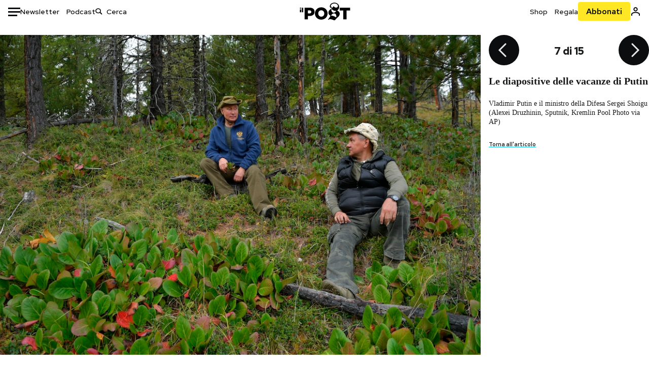

--- FILE ---
content_type: text/html; charset=utf-8
request_url: https://www.ilpost.it/2019/10/07/foto-vacanze-putin-siberia/putin-70/
body_size: 20469
content:
<!DOCTYPE html><html lang="it"><head><meta charSet="utf-8"/><meta name="viewport" content="width=device-width"/><link rel="canonical" href="https://www.ilpost.it/2019/10/07/foto-vacanze-putin-siberia/putin-70/"/><title>Le diapositive delle vacanze di Putin</title><meta name="description" content="Quasi un album da influencer: sdraiato su una roccia, seduto tra le conifere, con un fungo in mano, appoggiato a un bastone ma mai affaticato (mai!) mentre fa trekking in Siberia"/><link rel="shortcut icon" href="https://static-prod.cdnilpost.com/wp-content/uploads/favicon/favicon.ico"/><meta charSet="UTF-8"/><meta http-equiv="X-UA-Compatible" content="IE=Edge,chrome=1"/><meta name="viewport" content="width=device-width, initial-scale=1.0"/><meta name="facebook-domain-verification" content="slsnlbcm4qo9c07qj68ovcdlkbgcni"/><meta name="bitly-verification" content="41976f59b172"/><meta property="fb:admins" content="100006642246117"/><meta property="fb:admins" content="100008255266864"/><meta property="fb:admins" content="100001010538238"/><meta name="msapplication-TileImage" content="https://www.ilpost.it/wp-content/uploads/2017/09/cropped-ilpost-site-icon-270x270.png"/><meta name="robots" content="index, follow, max-image-preview:large, max-snippet:-1, max-video-preview:-1"/><meta property="og:locale" content="it_IT"/><meta property="og:type" content="article"/><meta property="og:title" content="Le diapositive delle vacanze di Putin"/><meta property="og:description" content="Quasi un album da influencer: sdraiato su una roccia, seduto tra le conifere, con un fungo in mano, appoggiato a un bastone ma mai affaticato (mai!) mentre fa trekking in Siberia"/><meta property="og:url" content="https://www.ilpost.it/2019/10/07/foto-vacanze-putin-siberia/"/><meta property="og:site_name" content="Il Post"/><meta property="og:image" content="https://www.ilpost.it/wp-content/uploads/2019/10/putin-vacanze-siberia-2-1.jpg"/><meta property="og:image:width" content="1200"/><meta property="og:image:height" content="600"/><meta property="og:image:type" content="image/jpeg"/><meta name="twitter:card" content="summary_large_image"/><meta name="twitter:creator" content="@ilpost"/><meta name="twitter:site" content="@ilpost"/><meta property="article:publisher" content="https://www.facebook.com/ilpost"/><meta property="article:published_time" content="2019-10-07T16:35:47+02:00"/><link rel="shortcut icon" href="https://static-prod.cdnilpost.com/wp-content/uploads/favicon/favicon.ico"/><link rel="preconnect" href="//connect.facebook.net"/><link rel="apple-touch-icon" href="https://static-prod.cdnilpost.com/wp-content/uploads/favicon/apple-touch-icon.png"/><link rel="apple-touch-icon" sizes="57x57" href="https://static-prod.cdnilpost.com/wp-content/uploads/favicon/apple-touch-icon-57x57.png"/><link rel="apple-touch-icon" sizes="72x72" href="https://static-prod.cdnilpost.com/wp-content/uploads/favicon/apple-touch-icon-72x72.png"/><link rel="apple-touch-icon" sizes="76x76" href="https://static-prod.cdnilpost.com/wp-content/uploads/favicon/apple-touch-icon-76x76.png"/><link rel="apple-touch-icon" sizes="114x114" href="https://static-prod.cdnilpost.com/wp-content/uploads/favicon/apple-touch-icon-114x114.png"/><link rel="apple-touch-icon" sizes="120x120" href="https://static-prod.cdnilpost.com/wp-content/uploads/favicon/apple-touch-icon-120x120.png"/><link rel="apple-touch-icon" sizes="144x144" href="https://static-prod.cdnilpost.com/wp-content/uploads/favicon/apple-touch-icon-144x144.png"/><link rel="apple-touch-icon" sizes="152x152" href="https://static-prod.cdnilpost.com/wp-content/uploads/favicon/apple-touch-icon-152x152.png"/><link rel="apple-touch-icon" sizes="180x180" href="https://static-prod.cdnilpost.com/wp-content/uploads/favicon/apple-touch-icon-180x180.png"/><link rel="profile" href="http://gmpg.org/xfn/11"/><link rel="preconnect" href="https://www.google-analytics.com"/><link rel="preconnect" href="https://www.googletagmanager.com"/><link rel="icon" href="https://www.ilpost.it/wp-content/uploads/2017/09/cropped-ilpost-site-icon-32x32.png?x85328" sizes="32x32"/><link rel="icon" sizes="192x192" href="https://www.ilpost.it/wp-content/uploads/2017/09/cropped-ilpost-site-icon-192x192.png?x85328"/><link rel="apple-touch-icon" href="https://www.ilpost.it/wp-content/uploads/2017/09/cropped-ilpost-site-icon-180x180.png?x85328"/><script type="application/ld+json">{"@context":"https://schema.org","@type":"NewsArticle","headline":"Le diapositive delle vacanze di Putin","datePublished":"2019-10-07T16:35:47+02:00","dateModified":"2024-01-04T16:00:08.834302","description":"Quasi un album da influencer: sdraiato su una roccia, seduto tra le conifere, con un fungo in mano, appoggiato a un bastone ma mai affaticato (mai!) mentre fa trekking in Siberia","inLanguage":"it","mainEntityOfPage":{"@type":"WebPage","@id":"https://www.ilpost.it/2019/10/07/foto-vacanze-putin-siberia/"},"image":{"@type":"ImageObject","@id":"https://www.ilpost.it/wp-content/uploads/2019/10/putin-vacanze-siberia-2-1.jpg","width":"800","height":"400"},"author":{"@type":"Person","@id":"Redazione"},"publisher":{"@type":"Organization","url":"https://www.ilpost.it","name":"Il Post","sameAs":"https://it.wikipedia.org/wiki/Il_Post","logo":{"@type":"ImageObject","url":"https://www.ilpost.it/wp-content/uploads/2019/02/26733403_1811817465517366_4401223562549259052_n-1.png"}},"isAccessibleForFree":true}</script><meta name="next-head-count" content="8"/><link rel="dns-prefetch" href="https://static-prod.cdnilpost.com/"/><link rel="preconnect" href="https://static-prod.cdnilpost.com/"/><link rel="preload" href="https://static-prod.cdnilpost.com/fonts/fonts.css" as="style"/><link rel="stylesheet" href="https://static-prod.cdnilpost.com/fonts/fonts.css"/><link rel="dns-prefetch preconnect" href="https://securepubads.g.doubleclick.net"/><link rel="preload" href="https://securepubads.g.doubleclick.net/tag/js/gpt.js" as="script"/><script defer="" type="text/javascript" src="https://static-prod.cdnilpost.com/widgets/eventbrite.js"></script><script async="" type="text/javascript" src="https://platform.twitter.com/widgets.js"></script><script id="theme-script" data-nscript="beforeInteractive">
    (function() {
      function applyTheme(theme) {
        document.documentElement.classList.remove('dark', 'light');
        if (theme === 'dark') {
          document.documentElement.classList.add('dark');
        } else if (theme === 'light') {
          document.documentElement.classList.add('light');
        }
      }
      const storedTheme = localStorage.getItem('theme');
      if (storedTheme !== null) {
        applyTheme(storedTheme);
      } else {
        const systemPrefersDark = window.matchMedia('(prefers-color-scheme: dark)').matches;
        const appliableTheme = "system" === "system"
          ? (systemPrefersDark ? 'dark' : 'light')
          : "system";
        applyTheme(appliableTheme);
        localStorage.setItem('theme', appliableTheme);
      }
    })();
  </script><link rel="preload" href="https://static-prod.ilpost.it/apps/single/_next/static/css/d9358f7ec5519519.css" as="style"/><link rel="stylesheet" href="https://static-prod.ilpost.it/apps/single/_next/static/css/d9358f7ec5519519.css" data-n-g=""/><link rel="preload" href="https://static-prod.ilpost.it/apps/single/_next/static/css/26e02f66cb150e5e.css" as="style"/><link rel="stylesheet" href="https://static-prod.ilpost.it/apps/single/_next/static/css/26e02f66cb150e5e.css" data-n-p=""/><link rel="preload" href="https://static-prod.ilpost.it/apps/single/_next/static/css/07ad0a02c15e667a.css" as="style"/><link rel="stylesheet" href="https://static-prod.ilpost.it/apps/single/_next/static/css/07ad0a02c15e667a.css" data-n-p=""/><noscript data-n-css=""></noscript><script defer="" nomodule="" src="https://static-prod.ilpost.it/apps/single/_next/static/chunks/polyfills-c67a75d1b6f99dc8.js"></script><script defer="" type="text/javascript" src="https://static-prod.cdnilpost.com/libs/manager-common-bi.js" data-nscript="beforeInteractive"></script><script defer="" type="text/javascript" src="https://static-prod.cdnilpost.com/libs/manager-common-app.js" data-nscript="beforeInteractive"></script><script src="https://static-prod.ilpost.it/apps/single/_next/static/chunks/webpack-6ad637f4a9f0f4a6.js" defer=""></script><script src="https://static-prod.ilpost.it/apps/single/_next/static/chunks/framework-40c9f8ea5f621f1c.js" defer=""></script><script src="https://static-prod.ilpost.it/apps/single/_next/static/chunks/main-702645ef45ac5a95.js" defer=""></script><script src="https://static-prod.ilpost.it/apps/single/_next/static/chunks/pages/_app-fbf70cca449e4556.js" defer=""></script><script src="https://static-prod.ilpost.it/apps/single/_next/static/chunks/e999873e-4a274eed2e0e9543.js" defer=""></script><script src="https://static-prod.ilpost.it/apps/single/_next/static/chunks/27922dfb-753499cac303426a.js" defer=""></script><script src="https://static-prod.ilpost.it/apps/single/_next/static/chunks/5a1939e3-5c681ea6a7d02403.js" defer=""></script><script src="https://static-prod.ilpost.it/apps/single/_next/static/chunks/aba5b40c-9ae1ef5fa21b4b76.js" defer=""></script><script src="https://static-prod.ilpost.it/apps/single/_next/static/chunks/a29ae703-86839aa0c3dcdb4a.js" defer=""></script><script src="https://static-prod.ilpost.it/apps/single/_next/static/chunks/264-613f119098d7e6b4.js" defer=""></script><script src="https://static-prod.ilpost.it/apps/single/_next/static/chunks/pages/index-32c2a59925f755b0.js" defer=""></script><script src="https://static-prod.ilpost.it/apps/single/_next/static/d-lsz---ag8tkUOsTsIwI/_buildManifest.js" defer=""></script><script src="https://static-prod.ilpost.it/apps/single/_next/static/d-lsz---ag8tkUOsTsIwI/_ssgManifest.js" defer=""></script></head><body class="single content post-2189149 mtype-post msubtype-post all category-brevi category-mondo tag-putin tag-siberia tag-vacanze"><div id="__next"><header class="_site-header_1kqmu_1"><div class="_header-container_1kqmu_20"><div class="row _row-container_1kqmu_37"><div class="col _header-left_1kqmu_50"><div class="_menu-button_1kqmu_75 "><svg xmlns="http://www.w3.org/2000/svg" width="24" height="24" viewBox="0 0 24 24"><path fill="#0c0d0e" d="M24 11v3H0v-3h24Zm-6 7v3H0v-3h18Zm6-14v3H0V4h24Z"></path></svg></div><div class="_header-left-links_1kqmu_59"><a href="/newsletter/" class="_header-left-link_fv8mp_1">Newsletter</a><a href="/podcasts/" class="_header-left-link_fv8mp_1">Podcast</a></div><div class="_header-search_1kqmu_67"><div class="_search-box_1kqmu_67"><form name="" action="/cerca/" class="_search-form_1df8o_1"><button type="submit" class="_search-submit_1df8o_34" aria-label="Cerca"><svg xmlns="http://www.w3.org/2000/svg" width="14" height="13" fill="none" viewBox="0 0 14 13"><path d="m12.9529 11.5688-.3585.32-3.78515-3.37774c-.8367.65778-1.91247 1.06666-3.12768 1.06666C3.09176 9.57772 1 7.71106 1 5.39995c0-2.31112 2.09176-4.17778 4.68157-4.17778 2.5898 0 4.68153 1.86666 4.68153 4.17778 0 1.06666-.45816 2.04444-1.19526 2.79111l3.78506 3.37774Z"></path><path fill="#0c0d0e" d="m12.5944 11.8888-.5178.5802.5178.462.5177-.462-.5177-.5802ZM8.80925 8.51106l.51775-.58018-.48612-.43381-.51221.40268.48058.61131Zm.35859-.32-.55338-.54629-.57451.58197.61015.54449.51774-.58017Zm3.26736 2.79764-.3586.32 1.0355 1.1603.3586-.32-1.0355-1.1603Zm.6769.32L9.327 7.93088 8.29151 9.09123 12.0766 12.469l1.0355-1.1603ZM8.32867 7.89975c-.70356.5531-1.61107.90037-2.6471.90037v1.55518c1.3944 0 2.63842-.47048 3.60827-1.23293l-.96117-1.22262Zm-2.6471.90037c-2.24596 0-3.90397-1.5994-3.90397-3.40017H.2224c0 2.82144 2.52552 4.95535 5.45917 4.95535V8.80012ZM1.7776 5.39995c0-1.80078 1.65801-3.40018 3.90397-3.40018V.444568C2.74792.444568.2224 2.5785.2224 5.39995h1.5552Zm3.90397-3.40018c2.24596 0 3.90397 1.5994 3.90397 3.40018h1.55516c0-2.82145-2.52548-4.955382-5.45913-4.955382V1.99977Zm3.90397 3.40018c0 .8361-.35823 1.62401-.97108 2.24482l1.10676 1.09258c.86138-.87253 1.41948-2.04018 1.41948-3.3374H9.58554ZM8.6501 8.77123l3.7851 3.37777 1.0355-1.1603-3.78511-3.37782L8.6501 8.77123Z"></path></svg></button><input type="text" name="qs" placeholder="Cerca" class="_search-input_1df8o_9" value=""/></form></div></div></div><div class="col _header-center_1kqmu_84"><a href="/" class="_logo_1kqmu_93" aria-label="Il Post"><svg xmlns="http://www.w3.org/2000/svg" width="103" height="35" fill="none" viewBox="0 0 214 76"><path fill="#2a2522" d="M97.4012 59.6176c-1.5931.7261-3.3543 1.0896-5.2845 1.0896-1.9294 0-3.691-.3742-5.2832-1.1253-1.593-.7498-2.9561-1.7532-4.0892-3.0129-1.1348-1.2575-2.0148-2.7084-2.6429-4.3561-.6268-1.6439-.9396-3.3863-.9396-5.2253v-.1459c0-1.839.2999-3.5819.9036-5.2265.6023-1.6447 1.4712-3.0853 2.6047-4.3196 1.1352-1.2347 2.4867-2.2144 4.0548-2.941 1.5677-.7256 3.3174-1.0887 5.2481-1.0887 1.9294 0 3.691.3756 5.284 1.1262 1.5922.7511 2.967 1.7541 4.125 3.0116 1.157 1.2588 2.051 2.7123 2.678 4.3566.627 1.6451.942 3.388.942 5.2273v.1447c0 1.8398-.315 3.5814-.942 5.2253-.627 1.6464-1.496 3.0865-2.605 4.3203-1.111 1.2343-2.4612 2.2145-4.0538 2.9397Zm-16.219 11.7243c3.3199 1.3794 6.9285 2.0698 10.8272 2.0698 3.897 0 7.5056-.6904 10.8256-2.0698 3.321-1.3789 6.209-3.2665 8.662-5.6614 2.454-2.3958 4.367-5.2024 5.739-8.4212 1.371-3.2183 2.058-6.6429 2.058-10.2717v-.1459c0-3.6292-.687-7.0413-2.058-10.2364-1.372-3.1942-3.26-5.9759-5.666-8.3475-2.408-2.3708-5.27-4.2476-8.59-5.6262-3.3199-1.3798-6.9286-2.0689-10.8268-2.0689-3.897 0-7.5061.6891-10.826 2.0689-3.3212 1.3786-6.2078 3.2662-8.6628 5.6615-2.4536 2.3962-4.3667 5.2028-5.7379 8.4224-1.3717 3.2179-2.0569 6.6417-2.0569 10.2721v.1447c0 3.6297.6852 7.0418 2.0569 10.2356 1.3712 3.1937 3.2589 5.978 5.6663 8.3492 2.4052 2.3716 5.269 4.2459 8.5894 5.6248ZM47.2315 45.0853c-1.4262 1.1732-3.3937 1.7596-5.9035 1.7596h-6.6635v-13.284h6.5903c2.5589 0 4.5505.563 5.9767 1.6871 1.4229 1.124 2.1354 2.7649 2.1354 4.9189v.144c0 2.0112-.7125 3.603-2.1354 4.7744Zm-4.8901-23.0942H20.6136v49.9922h14.0509V57.6995h6.9528c3.1375 0 6.0473-.3801 8.7281-1.1423 2.6791-.76 4.9844-1.9035 6.9161-3.4275 1.9309-1.5236 3.4398-3.4043 4.5273-5.6421 1.0857-2.2375 1.6299-4.8329 1.6299-7.7842v-.1437c0-2.7607-.496-5.2362-1.4866-7.427-.9893-2.1896-2.4018-4.036-4.2366-5.535-1.8348-1.5002-4.0563-2.642-6.663-3.4279-2.6067-.7864-5.5041-1.1787-8.6911-1.1787ZM186.161 34.1319h-15.212V21.9911h44.471v12.1408h-15.209v37.8514h-14.05V34.1319ZM6.31675 26.2761H.587891v-4.285H6.31675v4.285Zm0 15.7119H.587891V29.1328H6.31675V41.988Zm2.86443 0H14.91V21.9911H9.18118V41.988Z"></path><path fill="#14b6d1" d="M148.429.565918c5.481 0 10.745 1.928282 14.534 5.353812 3.524 3.1847 5.782 7.65907 5.782 13.09737 0 6.7917-2.933 9.8388-5.426 12.4056-1.14 1.1735-2.201 2.2228-2.719 3.5733 2.816.7018 5.351 2.3119 7.214 4.4867 1.986 2.3192 3.207 5.2772 3.207 8.4561 0 7.7388-3.682 11.1072-8.971 15.8219-3.6 3.209-7.949 7.08-12.275 13.6173-.138.2083-.273.4156-.407.6219-.198-.1544-.392-.2981-.58-.4301-4.251-2.9837-14.867-6.3957-19.859-6.3957-2.371 0-3.612.9484-4.752 2.9197l-.162.2885-3.121-.931c4.081-5.2237 7.861-10.8997 10.769-16.917-2.714-1.4074-5.079-3.1242-6.725-5.3464-1.536-2.0742-2.458-4.5867-2.458-7.7075 0-6.7911 4.354-11.0115 9.371-14.9337l.369-.2865.883-.6793 1.425-1.0868c3.854-2.9448 7.659-5.9653 9.458-10.2652.159-.3802.301-.7653.426-1.1542.247.3306.503.6539.765.9694 2.568 3.0939 5.946 5.7251 9.969 5.7251 2.272 0 4.525-.6243 6.117-1.9913 1.322-1.1354 2.164-2.7906 2.164-5.0017 0-3.261-1.679-5.68339-4.014-7.39643-3.211-2.35624-7.657-3.40072-10.984-3.40072-3.874 0-7.717 1.11069-10.643 3.0501-2.649 1.75569-4.551 4.19485-4.946 7.12065-.231 1.7185.419 3.0888 1.302 4.0578.89.976 2.238 1.2772 3.727 1.2772.412 0 .813-.0231 1.197-.0769-.149.4291-.354.8464-.622 1.2289-1.059 1.5152-2.938 2.242-4.154 2.242-1.911 0-3.209-.731-4.08-1.7318-1.189-1.366-1.565-3.2848-1.533-4.6485.111-4.7497 2.281-8.68312 5.754-11.45955 3.562-2.84756 8.511-4.473032 13.998-4.473032ZM146.886 46.4527c-2.697 0-5.364 1.1485-7.666 2.9063-2.27 1.7331-4.189 4.0637-5.436 6.5263 7.844.2861 15.211 3.5041 21.913 7.775.794-1.3684 1.002-3.0693 1.002-4.6016 0-3.4358-.906-6.8495-2.82-9.2704-1.603-2.027-3.922-3.3356-6.993-3.3356Zm-10.518-18.6415c-.323.2605-.553.6022-.719.9815-.35.7988-.433 1.7584-.433 2.6181 0 3.0199 1.151 6.2814 3.136 8.6771 1.716 2.0704 4.065 3.4969 6.851 3.4969 2.464 0 4.896-1.1718 6.976-2.8735 1.861-1.522 3.445-3.475 4.52-5.45-1.377.5-2.958.7224-4.44.7224-5.943 0-11.899-3.7955-15.891-8.1725Z"></path></svg></a></div><div class="col _header-right_1kqmu_108"><div class="col-xs-5 _header-right-links_1kqmu_116"><a href="https://abbonati.ilpost.it/negozio/" class="_header-right-link_1b8c4_1" id="link_shop_header">Shop</a><a href="https://abbonati.ilpost.it/regala-il-post/" class="_header-right-link_1b8c4_1" id="link_regalo_header">Regala</a></div><div class="col-xs-3 _subscribe-button-container_1kqmu_131"><a href="https://abbonati.ilpost.it" id="button_abbonamento_header" data-ga="click" data-ga-event="button_abbonamento" class="_subscribe-button_19e5e_1" aria-label="Abbonati al Post">Abbonati</a></div><div class="col-xs-1 _user-status_1kqmu_139"><a href="" rel="nofollow" id="icon_login_header" aria-label="Accedi"><svg xmlns="http://www.w3.org/2000/svg" width="21" height="21" viewBox="0 0 24 24"><path fill="#0c0d0e" d="M21.6 17.9997v3.6h-2.28v-3.6c0-.72-3.72-2.52-7.32-2.52-3.59998 0-7.31998 1.8-7.31998 2.52v3.6h-2.28v-3.6c0-3.24 6.36001-4.8 9.59998-4.8 3.24 0 9.6 1.56 9.6 4.8Z"></path><path fill="#0c0d0e" d="M12 4.6799c1.44 0 2.52 1.08 2.52 2.52s-1.08 2.52-2.52 2.52-2.51999-1.08-2.51999-2.52S10.56 4.6799 12 4.6799Zm0-2.28c-2.63999 0-4.79999 2.16-4.79999 4.8 0 2.64 2.16 4.8 4.79999 4.8 2.64 0 4.8-2.16 4.8-4.8 0-2.64-2.16-4.8-4.8-4.8Z"></path></svg></a></div></div></div><nav class="_main-menu_1s4c7_1 "><ul><li class="_sidebar-search_1s4c7_37"><form name="" action="https://ilpost.it/cerca/" class="_search-form_1e0mi_1"><input type="text" name="qs" placeholder="Cerca" class="_search-input_1e0mi_6 _old-version_1e0mi_20" value=""/><button type="submit" class="_search-submit_1e0mi_30" aria-label="Cerca"><svg xmlns="http://www.w3.org/2000/svg" width="20" height="18" fill="none" viewBox="0 0 14 13"><path d="m12.9529 11.5688-.3585.32-3.78515-3.37774c-.8367.65778-1.91247 1.06666-3.12768 1.06666C3.09176 9.57772 1 7.71106 1 5.39995c0-2.31112 2.09176-4.17778 4.68157-4.17778 2.5898 0 4.68153 1.86666 4.68153 4.17778 0 1.06666-.45816 2.04444-1.19526 2.79111l3.78506 3.37774Z"></path><path fill="#0c0d0e" d="m12.5944 11.8888-.5178.5802.5178.462.5177-.462-.5177-.5802ZM8.80925 8.51106l.51775-.58018-.48612-.43381-.51221.40268.48058.61131Zm.35859-.32-.55338-.54629-.57451.58197.61015.54449.51774-.58017Zm3.26736 2.79764-.3586.32 1.0355 1.1603.3586-.32-1.0355-1.1603Zm.6769.32L9.327 7.93088 8.29151 9.09123 12.0766 12.469l1.0355-1.1603ZM8.32867 7.89975c-.70356.5531-1.61107.90037-2.6471.90037v1.55518c1.3944 0 2.63842-.47048 3.60827-1.23293l-.96117-1.22262Zm-2.6471.90037c-2.24596 0-3.90397-1.5994-3.90397-3.40017H.2224c0 2.82144 2.52552 4.95535 5.45917 4.95535V8.80012ZM1.7776 5.39995c0-1.80078 1.65801-3.40018 3.90397-3.40018V.444568C2.74792.444568.2224 2.5785.2224 5.39995h1.5552Zm3.90397-3.40018c2.24596 0 3.90397 1.5994 3.90397 3.40018h1.55516c0-2.82145-2.52548-4.955382-5.45913-4.955382V1.99977Zm3.90397 3.40018c0 .8361-.35823 1.62401-.97108 2.24482l1.10676 1.09258c.86138-.87253 1.41948-2.04018 1.41948-3.3374H9.58554ZM8.6501 8.77123l3.7851 3.37777 1.0355-1.1603-3.78511-3.37782L8.6501 8.77123Z"></path></svg></button></form></li><li class="_menu-section-header_1s4c7_41"><a href="https://www.ilpost.it"><svg xmlns="http://www.w3.org/2000/svg" width="21" height="21" fill="none" viewBox="0 0 24 24"><path fill="#0c0d0e" d="M12 1C5.95 1 1 5.95 1 12s4.95 11 11 11 11-4.95 11-11S18.05 1 12 1Zm-1.1 19.69C6.61 20.14 3.2 16.4 3.2 12c0-.66.11-1.32.22-1.98L8.7 15.3v1.1c0 1.21.99 2.2 2.2 2.2v2.09Zm7.59-2.75c-.33-.88-1.1-1.54-2.09-1.54h-1.1v-3.3c0-.66-.44-1.1-1.1-1.1H7.6V9.8h2.2c.66 0 1.1-.44 1.1-1.1V6.5h2.2c1.21 0 2.2-.99 2.2-2.2v-.44c3.19 1.32 5.5 4.51 5.5 8.14 0 2.31-.88 4.4-2.31 5.94Z"></path></svg>Home</a><ul class="_home-menu_d9ck1_1"><li class="_second-level-menu_d9ck1_10"><a href="https://www.ilpost.it/italia/" class="_menu-item_1gx6z_1 ">Italia</a></li><li class="_second-level-menu_d9ck1_10"><a href="https://www.ilpost.it/mondo/" class="_menu-item_1gx6z_1 ">Mondo</a></li><li class="_second-level-menu_d9ck1_10"><a href="https://www.ilpost.it/politica/" class="_menu-item_1gx6z_1 ">Politica</a></li><li class="_second-level-menu_d9ck1_10"><a href="https://www.ilpost.it/tecnologia/" class="_menu-item_1gx6z_1 ">Tecnologia</a></li><li class="_second-level-menu_d9ck1_10"><a href="https://www.ilpost.it/internet/" class="_menu-item_1gx6z_1 ">Internet</a></li><li class="_second-level-menu_d9ck1_10"><a href="https://www.ilpost.it/scienza/" class="_menu-item_1gx6z_1 ">Scienza</a></li><li class="_second-level-menu_d9ck1_10"><a href="https://www.ilpost.it/cultura/" class="_menu-item_1gx6z_1 ">Cultura</a></li><li class="_second-level-menu_d9ck1_10"><a href="https://www.ilpost.it/economia/" class="_menu-item_1gx6z_1 ">Economia</a></li><li class="_second-level-menu_d9ck1_10"><a href="https://www.ilpost.it/sport/" class="_menu-item_1gx6z_1 ">Sport</a></li><li class="_second-level-menu_d9ck1_10"><a href="https://www.ilpost.it/moda/" class="_menu-item_1gx6z_1 ">Moda</a></li><li class="_second-level-menu_d9ck1_10"><a href="https://www.ilpost.it/libri/" class="_menu-item_1gx6z_1 ">Libri</a></li><li class="_second-level-menu_d9ck1_10"><a href="https://www.ilpost.it/consumismi/" class="_menu-item_1gx6z_1 ">Consumismi</a></li><li class="_second-level-menu_d9ck1_10"><a href="https://www.ilpost.it/storie-idee/" class="_menu-item_1gx6z_1 ">Storie/Idee</a></li><li class="_second-level-menu_d9ck1_10"><a href="https://www.ilpost.it/ok-boomer/" class="_menu-item_1gx6z_1 ">Ok Boomer!</a></li><li class="_second-level-menu_d9ck1_10"><a href="https://www.ilpost.it/media/" class="_menu-item_1gx6z_1 ">Media</a></li><li class="_second-level-menu_d9ck1_10"><a href="https://www.ilpost.it/europa/" class="_menu-item_1gx6z_1 ">Europa</a></li><li class="_second-level-menu_d9ck1_10"><a href="https://www.ilpost.it/altrecose/" class="_menu-item_1gx6z_1 ">Altrecose</a></li></ul><ul id="menu-navi-main" class="menu"></ul></li><li class="_menu-section-header_1s4c7_41"><a href="https://www.ilpost.it/podcasts/"><svg xmlns="http://www.w3.org/2000/svg" width="21" height="21" viewBox="0 0 24 24"><path fill="#0c0d0e" d="M12.5 14.8947c2.0643 0 3.6429-1.5052 3.6429-3.4736V4.47368C16.1429 2.50526 14.5643 1 12.5 1c-2.0643 0-3.64286 1.50526-3.64286 3.47368v6.94742c0 1.9684 1.57856 3.4736 3.64286 3.4736Zm0 2.4316c-3.4 0-6.43571-2.4316-6.43571-5.9052H4c0 3.9368 3.27857 7.1789 7.2857 7.7578V23h2.4286v-3.8211C17.7214 18.6 21 15.3579 21 11.4211h-2.0643c0 3.4736-3.0357 5.9052-6.4357 5.9052Z"></path></svg>Podcast</a></li><li class="_menu-section-header_1s4c7_41"><a href="https://www.ilpost.it/newsletter"><svg xmlns="http://www.w3.org/2000/svg" width="21" height="21" viewBox="0 0 24 24"><path fill="#0c0d0e" d="M20 3.5c1.6569 0 3 1.34315 3 3v11c0 1.6569-1.3431 3-3 3H4c-1.65685 0-3-1.3431-3-3v-11c0-1.65685 1.34315-3 3-3h16Zm0 2H4c-.3423 0-.64444.17199-.8247.43427l8.827 5.39473 8.8496-5.35305C20.6758 5.69036 20.3601 5.5 20 5.5Zm1 2.7239-8.4824 5.1317c-.3196.1934-.7204.1925-1.0391-.0024L3 8.17114V17.5c0 .5523.44772 1 1 1h16c.5523 0 1-.4477 1-1V8.2239Z"></path></svg>Newsletter</a></li><li class="_menu-section-header_1s4c7_41"><a href="https://www.ilpost.it/preferiti/"><svg xmlns="http://www.w3.org/2000/svg" width="21" height="21" viewBox="0 0 24 24"><path fill="#0c0d0e" d="M20 2.9918C20 1.8975 19.096 1 17.9932 1H6.00685C4.90117 1 4 1.88821 4 2.9918v18.9006l.00525.108c.07281.7453.89033 1.2597 1.61797.7872L12 18.647l6.3768 4.1406c.7289.4734 1.6232-.0757 1.6232-.8952V2.9918Zm-2.0057.00858c.0021.00093.0057.00252.0057-.00858V20.159l-5.4554-3.5431L12 16.2622l-.5446.3537L6 20.158V2.99603C6.00012 2.9996 6.00107 3 6.00685 3H17.9932c.0002 0 .0006.00017.0011.00038ZM6 2.99603V2.9918c0 .00063 0 .00121-.00001.00175-.00001.00096-.00001.00178.00001.00248Z"></path></svg>I miei preferiti</a></li><li class="_menu-section-header_1s4c7_41"><a href="https://www.ilpost.it/negozio/"><svg xmlns="http://www.w3.org/2000/svg" width="21" height="21" viewBox="0 0 24 24"><path fill="#0c0d0e" fill-rule="evenodd" d="M16.9671 5.78939C17.0064 3.1706 14.7725 1.03656 12.0136 1c-2.78535.03656-5.01918 2.1706-4.97976 4.80435l-.00003 1.19556H2.5V18.7568c0 1.7911 1.45199 3.2431 3.2431 3.2431h12.5138c1.7911 0 3.2431-1.452 3.2431-3.2431V6.99991h-4.5329V5.78939Zm-2 3.21052v1.63159c0 .5523.4477 1 1 1 .5522 0 1-.4477 1-1V8.99991H19.5v9.75689c0 .6866-.5566 1.2431-1.2431 1.2431H5.7431l-.1271-.0064c-.62684-.0637-1.116-.5931-1.116-1.2367V8.99991h2.53377l-.00004 1.63159c0 .5523.44772 1 1 1 .55229 0 1-.4477 1-1V8.99991h5.93337Zm0-2 .0001-1.22549c.0223-1.49355-1.2952-2.75227-2.9536-2.7746-1.6848.02233-3.00234 1.28105-2.97987 2.78957v1.21052h5.93337Z" clip-rule="evenodd"></path></svg>Shop</a></li><li class="_menu-section-header_1s4c7_41"><a href="https://www.ilpost.it/calendario/"><svg width="20px" height="19px" viewBox="0 0 20 19" version="1.1" xmlns="http://www.w3.org/2000/svg"><g id="Page-1" stroke="none" stroke-width="1" fill="none" fill-rule="evenodd"><g id="Artboard" transform="translate(-72, -789)" fill="#0c0d0e" fill-rule="nonzero"><g id="ICN-Calendar-Outline" transform="translate(73, 790)"><path d="M12.375,-1 C12.9272847,-1 13.375,-0.55228475 13.375,0 L13.375,1 L15.75,1 C17.5086787,1 19,2.24275204 19,3.875 L19,15.125 C19,16.7572691 17.5086885,18 15.75,18 L2.25,18 C0.491283167,18 -1,16.7572774 -1,15.125 L-1,3.875 C-1,2.24274373 0.491293054,1 2.25,1 L4.625,1 L4.625,0 C4.625,-0.55228475 5.07271525,-1 5.625,-1 C6.17728475,-1 6.625,-0.55228475 6.625,0 L6.625,1 L11.375,1 L11.375,0 C11.375,-0.55228475 11.8227153,-1 12.375,-1 Z M17,9 L1,9 L1,15.125 C1,15.5638275 1.52341266,16 2.25,16 L15.75,16 C16.4765633,16 17,15.5638128 17,15.125 L17,9 Z M11.375,3 L6.625,3 L6.625,4 C6.625,4.55228475 6.17728475,5 5.625,5 C5.07271525,5 4.625,4.55228475 4.625,4 L4.625,3 L2.25,3 C1.52342608,3 1,3.43618824 1,3.875 L1,7 L17,7 L17,3.875 C17,3.43620295 16.4765498,3 15.75,3 L13.375,3 L13.375,4 C13.375,4.55228475 12.9272847,5 12.375,5 C11.8227153,5 11.375,4.55228475 11.375,4 L11.375,3 Z"></path></g></g></g></svg>Calendario</a></li><li class="_menu-section-header_1s4c7_41"><a href=""><svg xmlns="http://www.w3.org/2000/svg" width="21" height="21" viewBox="0 0 24 24"><path fill="#0c0d0e" d="M21.6 17.9997v3.6h-2.28v-3.6c0-.72-3.72-2.52-7.32-2.52-3.59998 0-7.31998 1.8-7.31998 2.52v3.6h-2.28v-3.6c0-3.24 6.36001-4.8 9.59998-4.8 3.24 0 9.6 1.56 9.6 4.8Z"></path><path fill="#0c0d0e" d="M12 4.6799c1.44 0 2.52 1.08 2.52 2.52s-1.08 2.52-2.52 2.52-2.51999-1.08-2.51999-2.52S10.56 4.6799 12 4.6799Zm0-2.28c-2.63999 0-4.79999 2.16-4.79999 4.8 0 2.64 2.16 4.8 4.79999 4.8 2.64 0 4.8-2.16 4.8-4.8 0-2.64-2.16-4.8-4.8-4.8Z"></path></svg>Area Personale</a><ul><li><a href="">Entra</a></li></ul></li></ul></nav></div></header><script type="text/javascript">window._ilpost_datalayer =  {"pageMainCategory":"Brevi","pageType":"fotogallery","pageTitle":"Le diapositive delle vacanze di Putin","pageMtype":"post","pageMsubType":"post","pageCategory":["brevi","mondo"],"pageAttributes":["putin","siberia","vacanze"],"postID":2189149,"adult":"0","brand":"ilpost","channel":"","bs-channel":"","isApp":"0"};</script><script type="text/javascript">var __CONTEXT__ =  {"pageMainCategory":"Brevi","pageType":"fotogallery","pageTitle":"Le diapositive delle vacanze di Putin","pageMtype":"post","pageMsubType":"post","pageCategory":["brevi","mondo"],"pageAttributes":["putin","siberia","vacanze"],"postID":2189149,"adult":"0","brand":"ilpost","channel":"","bs-channel":"","isApp":"0"};</script><div data-id="interstitial@desktop@ros" data-format="interstitial" data-device="desktop" data-section="ros" data-ilpostadv-hb="true" data-is-app="false" class="adv-hb_ilpost-adv-hb__eFyXJ undefined "><script type="text/ad-init" data-ad--id="interstitial@desktop@ros" data-ad="true" data-ad--source="ilpost.it" data-ad--format="interstitial" data-ad--device="desktop" data-ad--section="ros" data-ad--size-fluid="true" data-ad--render--async-html="true" data--context="true" data--channel="" data--visibility="anonymous"></script></div><div data-id="interstitial@mobile@ros" data-format="interstitial" data-device="mobile" data-section="ros" data-ilpostadv-hb="true" data-is-app="false" class="adv-hb_ilpost-adv-hb__eFyXJ undefined "><script type="text/ad-init" data-ad--id="interstitial@mobile@ros" data-ad="true" data-ad--source="ilpost.it" data-ad--format="interstitial" data-ad--device="mobile" data-ad--section="ros" data-ad--size-fluid="true" data-ad--render--async-html="true" data--context="false" data--channel="" data--visibility="anonymous"></script></div><div data-id="skin@mobile@ros" data-format="skin" data-device="mobile" data-section="ros" data-ilpostadv-hb="true" data-is-app="false" data-refresh-in-gallery="true" class="adv-hb_ilpost-adv-hb__eFyXJ adv-hb_ilpost-adv-hb-skin__20Xn_ "><script type="text/ad-init" data-ad--id="skin@mobile@ros" data-ad="true" data-ad--source="ilpost.it" data-ad--format="skin" data-ad--device="mobile" data-ad--section="ros" data-ad--size-fluid="true" data-ad--render--async-html="true" data--context="false" data--channel="" data--visibility="anonymous"></script></div><div data-id="skin@desktop@ros" data-format="skin" data-device="desktop" data-section="ros" data-ilpostadv-hb="true" data-is-app="false" data-refresh-in-gallery="true" class="adv-hb_ilpost-adv-hb__eFyXJ adv-hb_ilpost-adv-hb-skin__20Xn_ "><script type="text/ad-init" data-ad--id="skin@desktop@ros" data-ad="true" data-ad--source="ilpost.it" data-ad--format="skin" data-ad--device="desktop" data-ad--section="ros" data-ad--size-fluid="true" data-ad--render--async-html="true" data--context="false" data--channel="" data--visibility="anonymous"></script></div><div id="mapp_header_box" class="adv-mapp_mapp__sXmhC widget widget_mapp_widget"></div><div id="ilpost_gam_header_box" class="adv_gam adv-gam_adv_ilpost__kDvYt"></div><div id="main"><script type="text/javascript">var ilpostnew = {"post_id":2189149,"ajax_url":"https://www.ilpost.it/wp-admin/admin-ajax.php","login_url":"/wp-login.php?redirect_to=https://www.ilpost.it/2019/10/07/foto-vacanze-putin-siberia/","advProvider":"citynews","postCommentStatus":"close"};</script><main class="container index_gallery-container__pAFeb index_with-galleries__AcPcU" id="index_main-content__nZYrw"><div class="loader_loader__jfbhs"><svg xmlns="http://www.w3.org/2000/svg" width="32" height="32" viewBox="0 0 512 512"><path fill="#fff" d="M275.682 147.999c0 10.864-8.837 19.661-19.682 19.661-10.875 0-19.681-8.796-19.681-19.661V51.364c0-10.885 8.806-19.661 19.681-19.661 10.844 0 19.682 8.776 19.682 19.661v96.635zm0 312.616c0 10.865-8.837 19.682-19.682 19.682-10.875 0-19.681-8.817-19.681-19.682v-96.604c0-10.885 8.806-19.681 19.681-19.681 10.844 0 19.682 8.796 19.682 19.682v96.604zM147.978 236.339c10.885 0 19.681 8.755 19.681 19.641 0 10.885-8.796 19.702-19.681 19.702H51.354c-10.864 0-19.661-8.817-19.661-19.702 0-10.885 8.796-19.641 19.661-19.641h96.624zm312.637 0c10.865 0 19.682 8.755 19.682 19.641 0 10.885-8.817 19.702-19.682 19.702h-96.584c-10.885 0-19.722-8.817-19.722-19.702 0-10.885 8.837-19.641 19.722-19.641h96.584zm-267.069-70.636c7.69 7.66 7.68 20.142 0 27.822-7.701 7.701-20.162 7.701-27.853.02l-68.311-68.322c-7.68-7.701-7.68-20.142 0-27.863 7.68-7.68 20.121-7.68 27.822 0l68.342 68.342zm221.051 221.072c7.7 7.68 7.7 20.163.021 27.863-7.7 7.659-20.142 7.659-27.843-.062l-68.311-68.26c-7.68-7.7-7.68-20.204 0-27.863 7.68-7.7 20.163-7.7 27.842 0l68.291 68.322zm-248.903-68.311c7.69-7.7 20.153-7.7 27.853 0 7.68 7.659 7.69 20.163 0 27.863l-68.342 68.322c-7.67 7.659-20.142 7.659-27.822-.062-7.68-7.68-7.68-20.122 0-27.801l68.311-68.322zM386.775 97.362c7.7-7.68 20.142-7.68 27.822 0 7.7 7.68 7.7 20.183.021 27.863l-68.322 68.311c-7.68 7.68-20.163 7.68-27.843-.02-7.68-7.68-7.68-20.162 0-27.822l68.322-68.332z"></path></svg></div></main></div><div class="index_main-content__after___Xmr_"></div><div id="mapp_sticky_footer" class="adv-mapp_mapp__sXmhC widget widget_mapp_widget"></div><div id="ilpost_gam_sticky_footer" class="adv_gam adv-gam_adv_ilpost__kDvYt"></div><div id="ilpost_gam_pixel" class="adv_gam adv-gam_adv_ilpost__kDvYt"></div><footer class="footer-minimal _footer_k8706_1"><div class="_container_k8706_19"><div class="_footer-row_k8706_26"><div class="_col-logo_k8706_50"><a href="/" aria-label="Il Post"><svg xmlns="http://www.w3.org/2000/svg" width="102" height="36" fill="none" viewBox="0 0 214 76"><path fill="#2A2522" d="M97.4012 59.6176c-1.5931.7261-3.3543 1.0896-5.2845 1.0896-1.9294 0-3.691-.3742-5.2832-1.1253-1.593-.7498-2.9561-1.7532-4.0892-3.0129-1.1348-1.2575-2.0148-2.7084-2.6429-4.3561-.6268-1.6439-.9396-3.3863-.9396-5.2253v-.1459c0-1.839.2999-3.5819.9036-5.2265.6023-1.6447 1.4712-3.0853 2.6047-4.3196 1.1352-1.2347 2.4867-2.2144 4.0548-2.941 1.5677-.7256 3.3174-1.0887 5.2481-1.0887 1.9294 0 3.691.3756 5.284 1.1262 1.5922.7511 2.967 1.7541 4.125 3.0116 1.157 1.2588 2.051 2.7123 2.678 4.3566.627 1.6451.942 3.388.942 5.2273v.1447c0 1.8398-.315 3.5814-.942 5.2253-.627 1.6464-1.496 3.0865-2.605 4.3203-1.111 1.2343-2.4612 2.2145-4.0538 2.9397Zm-16.219 11.7243c3.3199 1.3794 6.9285 2.0698 10.8272 2.0698 3.897 0 7.5056-.6904 10.8256-2.0698 3.321-1.3789 6.209-3.2665 8.662-5.6614 2.454-2.3958 4.367-5.2024 5.739-8.4212 1.371-3.2183 2.058-6.6429 2.058-10.2717v-.1459c0-3.6292-.687-7.0413-2.058-10.2364-1.372-3.1942-3.26-5.9759-5.666-8.3475-2.408-2.3708-5.27-4.2476-8.59-5.6262-3.3199-1.3798-6.9286-2.0689-10.8268-2.0689-3.897 0-7.5061.6891-10.826 2.0689-3.3212 1.3786-6.2078 3.2662-8.6628 5.6615-2.4536 2.3962-4.3667 5.2028-5.7379 8.4224-1.3717 3.2179-2.0569 6.6417-2.0569 10.2721v.1447c0 3.6297.6852 7.0418 2.0569 10.2356 1.3712 3.1937 3.2589 5.978 5.6663 8.3492 2.4052 2.3716 5.269 4.2459 8.5894 5.6248ZM47.2315 45.0853c-1.4262 1.1732-3.3937 1.7596-5.9035 1.7596h-6.6635v-13.284h6.5903c2.5589 0 4.5505.563 5.9767 1.6871 1.4229 1.124 2.1354 2.7649 2.1354 4.9189v.144c0 2.0112-.7125 3.603-2.1354 4.7744Zm-4.8901-23.0942H20.6136v49.9922h14.0509V57.6995h6.9528c3.1375 0 6.0473-.3801 8.7281-1.1423 2.6791-.76 4.9844-1.9035 6.9161-3.4275 1.9309-1.5236 3.4398-3.4043 4.5273-5.6421 1.0857-2.2375 1.6299-4.8329 1.6299-7.7842v-.1437c0-2.7607-.496-5.2362-1.4866-7.427-.9893-2.1896-2.4018-4.036-4.2366-5.535-1.8348-1.5002-4.0563-2.642-6.663-3.4279-2.6067-.7864-5.5041-1.1787-8.6911-1.1787ZM186.161 34.1319h-15.212V21.9911h44.471v12.1408h-15.209v37.8514h-14.05V34.1319ZM6.31675 26.2761H.587891v-4.285H6.31675v4.285Zm0 15.7119H.587891V29.1328H6.31675V41.988Zm2.86443 0H14.91V21.9911H9.18118V41.988Z"></path><path fill="#14B6D1" d="M148.429.565918c5.481 0 10.745 1.928282 14.534 5.353812 3.524 3.1847 5.782 7.65907 5.782 13.09737 0 6.7917-2.933 9.8388-5.426 12.4056-1.14 1.1735-2.201 2.2228-2.719 3.5733 2.816.7018 5.351 2.3119 7.214 4.4867 1.986 2.3192 3.207 5.2772 3.207 8.4561 0 7.7388-3.682 11.1072-8.971 15.8219-3.6 3.209-7.949 7.08-12.275 13.6173-.138.2083-.273.4156-.407.6219-.198-.1544-.392-.2981-.58-.4301-4.251-2.9837-14.867-6.3957-19.859-6.3957-2.371 0-3.612.9484-4.752 2.9197l-.162.2885-3.121-.931c4.081-5.2237 7.861-10.8997 10.769-16.917-2.714-1.4074-5.079-3.1242-6.725-5.3464-1.536-2.0742-2.458-4.5867-2.458-7.7075 0-6.7911 4.354-11.0115 9.371-14.9337l.369-.2865.883-.6793 1.425-1.0868c3.854-2.9448 7.659-5.9653 9.458-10.2652.159-.3802.301-.7653.426-1.1542.247.3306.503.6539.765.9694 2.568 3.0939 5.946 5.7251 9.969 5.7251 2.272 0 4.525-.6243 6.117-1.9913 1.322-1.1354 2.164-2.7906 2.164-5.0017 0-3.261-1.679-5.68339-4.014-7.39643-3.211-2.35624-7.657-3.40072-10.984-3.40072-3.874 0-7.717 1.11069-10.643 3.0501-2.649 1.75569-4.551 4.19485-4.946 7.12065-.231 1.7185.419 3.0888 1.302 4.0578.89.976 2.238 1.2772 3.727 1.2772.412 0 .813-.0231 1.197-.0769-.149.4291-.354.8464-.622 1.2289-1.059 1.5152-2.938 2.242-4.154 2.242-1.911 0-3.209-.731-4.08-1.7318-1.189-1.366-1.565-3.2848-1.533-4.6485.111-4.7497 2.281-8.68312 5.754-11.45955 3.562-2.84756 8.511-4.473032 13.998-4.473032ZM146.886 46.4527c-2.697 0-5.364 1.1485-7.666 2.9063-2.27 1.7331-4.189 4.0637-5.436 6.5263 7.844.2861 15.211 3.5041 21.913 7.775.794-1.3684 1.002-3.0693 1.002-4.6016 0-3.4358-.906-6.8495-2.82-9.2704-1.603-2.027-3.922-3.3356-6.993-3.3356Zm-10.518-18.6415c-.323.2605-.553.6022-.719.9815-.35.7988-.433 1.7584-.433 2.6181 0 3.0199 1.151 6.2814 3.136 8.6771 1.716 2.0704 4.065 3.4969 6.851 3.4969 2.464 0 4.896-1.1718 6.976-2.8735 1.861-1.522 3.445-3.475 4.52-5.45-1.377.5-2.958.7224-4.44.7224-5.943 0-11.899-3.7955-15.891-8.1725Z"></path></svg></a></div><div class="_col-menu_k8706_72"><ul><li><a href="/chi-siamo/">Chi siamo</a></li><li><a href="https://www.citynews.it/advertising/ilpost/" rel="nofollow noreferrer" target="_blank">Pubblicità</a></li><li><a href="/privacy/">Privacy</a></li><li><a href="#" class="iubenda-banner-link">Gestisci le preferenze</a></li><li><a href="/condizioni-generali/">Condizioni d&#x27;uso</a></li><li><a href="/dichiarazione-di-accessibilita/">Dichiarazione di accessibilità</a></li></ul></div><p class="_col-text_k8706_127">Il Post è una testata registrata presso il Tribunale di Milano, 419 del 28 settembre 2009 - ISSN 2610-9980</p><div class="_col-meta_k8706_147"><a href="https://abbonati.ilpost.it" id="button_abbonamento_header" data-ga="click" data-ga-event="button_abbonamento" class="_subscribe-button_19e5e_1" aria-label="Abbonati al Post">Abbonati</a></div></div></div></footer></div><script id="__NEXT_DATA__" type="application/json">{"props":{"pageProps":{"data":{"head":{"exec_time":0.092,"debug_extra":{"es_msearch_time":0.038,"es_took_taxonomy_info":0,"es_took_consigliati":3,"es_took_altre_notizie":7,"es_took_widgets":0}},"data":{"taxonomy_info":{"head":{"total":7,"status":200,"took":0,"current":5,"params":{"q":"/2019/10/07/foto-vacanze-putin-siberia/putin-70/"}},"meta":{"label":"Taxonomy","show_label":false,"link":false},"data":[{"id":18241,"name":"vacanze","slug":"vacanze","taxonomy":"post_tag","meta":{"is_taxonomy_special":false}},{"id":119161,"name":"Putin","slug":"putin","taxonomy":"post_tag","meta":{"is_taxonomy_special":false}},{"id":19,"name":"Mondo","slug":"mondo","taxonomy":"category","meta":{"is_taxonomy_special":false,"pst_cat_sitepage":"news","pst_category_template":"listato"}},{"id":85,"name":"Brevi","slug":"brevi","taxonomy":"category","meta":{"is_main_tax":true,"is_taxonomy_special":false}},{"id":1303,"name":"siberia","slug":"siberia","taxonomy":"post_tag","meta":{"is_taxonomy_special":false}}]},"consigliati":{"head":{"total":0,"status":200,"took":3,"current":3,"params":{"q":"/2019/10/07/foto-vacanze-putin-siberia/putin-70/"}},"meta":{"label":"Consigliati","show_label":false,"link":false},"data":[{"id":2730345,"status":"publish","mtype":"post","msubtype":"post","title":"Perché mangiamo all’ora a cui mangiamo","titolo2":"Dietro agli orari dei pasti di periodi storici e paesi differenti ci sono sorprendenti spiegazioni sociali, culturali e geografiche","type":"post","link":"https://www.ilpost.it/2023/03/21/orario-pasti-europa/","image":"https://static-prod.cdnilpost.com/wp-content/uploads/2023/03/21/1679406987-orario-pranzo-cena.jpg","summary":"Dietro agli orari dei pasti di periodi storici e paesi differenti ci sono sorprendenti spiegazioni sociali, culturali e geografiche","timestamp":"2023-03-21T15:56:59.000Z","access_level":"all"},{"id":1777442,"status":"publish","mtype":"post","msubtype":"post","title":"I cibi surgelati sono come quelli freschi","titolo2":"In frutta e verdura surgelate le sostanze nutritive si conservano lo stesso, in alcuni casi meglio che nel fresco: liberi tutti, insomma","type":"post","link":"https://www.ilpost.it/2017/05/12/frutta-verdura-surgelata/","image":"https://static-prod.cdnilpost.com/wp-content/uploads/2017/05/orso-cibo-congelato.jpg","summary":"In frutta e verdura surgelate le sostanze nutritive si conservano lo stesso, in alcuni casi meglio che nel fresco: liberi tutti, insomma","timestamp":"2017-05-12T10:30:06.000Z","access_level":"all"},{"id":986593,"status":"publish","mtype":"post","msubtype":"post","title":"Le strade più belle di 12 città europee, secondo il New York Times","titolo2":"Ci sono vie pedonali con molti bar e locali, come Rua Nova do Carvalho a Lisbona, il fiume di Oslo e i Navigli di Milano ","type":"post","link":"https://www.ilpost.it/2015/04/19/strade-citta-europee/","image":"https://static-prod.cdnilpost.com/wp-content/uploads/2015/04/strade-evid-1.jpg","summary":"Ci sono vie pedonali con molti bar e locali, come Rua Nova do Carvalho a Lisbona, il fiume di Oslo e i Navigli di Milano ","timestamp":"2015-04-19T21:50:26.000Z","access_level":"all"}]},"altre_notizie":{"head":{"total":41392,"status":200,"took":7,"current":9},"meta":{"label":"Altre Notizie","show_label":true,"link":true,"fe_component_type":"altre_notizie"},"data":[{"id":3494047,"msubtype":"post","title":"Sono morte almeno 21 persone per il deragliamento di un treno in Spagna","link":"https://www.ilpost.it/2026/01/18/deragliamento-treni-spagna/","image":"https://www.ilpost.it/wp-content/uploads/2026/01/18/1768774713-ilpost_2026011823172063_146c02198ae34f4e7647fa477f8d6e76.jpg","summary":"Che dopo essere uscito dai binari si è scontrato con un altro treno: è successo in provincia di Córdoba","excerpt":"Che dopo essere uscito dai binari si è scontrato con un altro treno: è successo in provincia di Córdoba","public_author":{"name":"","image":"","link":"","bio":""},"timestamp":"2026-01-18T23:13:00+01:00","access_level":"all"},{"id":3489285,"msubtype":"post","title":"Il venticinquesimo anno di Guantanamo","link":"https://www.ilpost.it/2026/01/18/guantanamo-anniversario-25-anni/","image":"https://www.ilpost.it/wp-content/uploads/2026/01/12/1768229109-AP25117049298396.jpg","summary":"Dal 2002 nel famigerato carcere di massima sicurezza gestito dagli Stati Uniti sono passati quasi 800 detenuti: qualcuno è ancora lì","excerpt":"Dal 2002 nel famigerato carcere di massima sicurezza gestito dagli Stati Uniti sono passati quasi 800 detenuti: qualcuno è ancora lì","public_author":{"name":"","image":"","link":"","bio":""},"timestamp":"2026-01-18T15:45:54+01:00","access_level":"all"},{"id":3493886,"msubtype":"post","title":"L’Europa ce l’avrebbe, un modo per rispondere a Trump sui dazi","link":"https://www.ilpost.it/2026/01/18/bazooka-dazi-trump/","image":"https://static-prod.cdnilpost.com/wp-content/uploads/2026/01/18/1768734725-AP19042528665616.jpg","summary":"È un'opzione di emergenza della politica commerciale chiamata «bazooka» per quanto è dura: Macron ne ha chiesto apertamente l'attivazione ","excerpt":"È un'opzione di emergenza della politica commerciale chiamata «bazooka» per quanto è dura: Macron ne ha chiesto apertamente l'attivazione ","public_author":{"name":"","image":"","link":"","bio":""},"timestamp":"2026-01-18T12:12:37+01:00","access_level":"all"},{"id":3492529,"msubtype":"post","title":"I nuovi requisiti di Israele per le ong sono fatti apposta per complicare tutto","link":"https://www.ilpost.it/2026/01/18/israele-permessi-ong-liste-dipendenti-diritto-internazionale/","image":"https://www.ilpost.it/wp-content/uploads/2026/01/16/1768574529-AP26015457377042.jpg","summary":"Impongono di non fare dichiarazioni che «delegittimano» lo Stato di Israele, e di fornire informazioni dettagliatissime sui propri dipendenti palestinesi","excerpt":"Impongono di non fare dichiarazioni che «delegittimano» lo Stato di Israele, e di fornire informazioni dettagliatissime sui propri dipendenti palestinesi","public_author":{"name":"Ginevra Falciani","image":"","link":"","bio":""},"timestamp":"2026-01-18T11:15:14+01:00","access_level":"all"},{"id":3491846,"msubtype":"post","title":"Il blocco di Israele alle ong che operano a Gaza sta già avendo i suoi effetti","link":"https://www.ilpost.it/2026/01/18/ong-israele-revoca-permessi-striscia-di-gaza/","image":"https://www.ilpost.it/wp-content/uploads/2026/01/16/1768555239-ilpost_20260116102018590_ebb9789001499a4bba6fd6909a599d91.jpg","summary":"Quattro organizzazioni umanitarie ci hanno descritto le loro ultime settimane, tra vecchi problemi e nuove incertezze","excerpt":"Quattro organizzazioni umanitarie ci hanno descritto le loro ultime settimane, tra vecchi problemi e nuove incertezze","public_author":{"name":"Ginevra Falciani","image":"","link":"","bio":""},"timestamp":"2026-01-18T11:14:53+01:00","access_level":"all"},{"id":3493837,"msubtype":"post","title":"I paesi europei colpiti dai nuovi dazi di Trump promettono di rimanere uniti","link":"https://www.ilpost.it/2026/01/18/reazioni-leader-europei-trump-dazi-groenlandia/","image":"https://static-prod.cdnilpost.com/wp-content/uploads/2026/01/18/1768721417-AP26017524180336.jpg","summary":"Hanno ribadito la propria solidarietà alla Groenlandia e la necessità di una risposta comune; Meloni ha definito quello di Trump «un errore»","excerpt":"Hanno ribadito la propria solidarietà alla Groenlandia e la necessità di una risposta comune; Meloni ha definito quello di Trump «un errore»","public_author":{"name":"","image":"","link":"","bio":""},"timestamp":"2026-01-18T08:59:20+01:00","access_level":"all"},{"id":3493717,"msubtype":"post","title":"Trump ha annunciato nuovi dazi contro i paesi europei che hanno inviato soldati in Groenlandia","link":"https://www.ilpost.it/2026/01/17/trump-dazi-paesi-europei-soldati-groenlandia/","image":"https://static-prod.cdnilpost.com/wp-content/uploads/2026/01/17/1768670285-ilpost_20260117181608183_a3aace95e554e7689c81219591a741b3.jpg","summary":"È una ritorsione molto dura e inattesa: fra i paesi colpiti ci sono Francia, Regno Unito e Germania","excerpt":"È una ritorsione molto dura e inattesa: fra i paesi colpiti ci sono Francia, Regno Unito e Germania","public_author":{"name":"","image":"","link":"","bio":""},"timestamp":"2026-01-17T18:18:47+01:00","access_level":"all"},{"id":3493671,"msubtype":"post","title":"Le foto delle proteste in Danimarca e in Groenlandia contro le minacce di Trump","link":"https://www.ilpost.it/2026/01/17/proteste-groenlandia/","image":"https://static-prod.cdnilpost.com/wp-content/uploads/2026/01/17/1768687634-AP26017632214717.jpg","summary":"A Copenaghen migliaia di persone hanno partecipato a un corteo, e a Nuuk in centinaia si sono radunati davanti al consolato statunitense","excerpt":"A Copenaghen migliaia di persone hanno partecipato a un corteo, e a Nuuk in centinaia si sono radunati davanti al consolato statunitense","public_author":{"name":"","image":"","link":"","bio":""},"timestamp":"2026-01-17T16:21:16+01:00","access_level":"all"},{"id":3493556,"msubtype":"post","title":"L’interesse di Trump per la Groenlandia dipende anche da una mappa ingannevole?","link":"https://www.ilpost.it/2026/01/17/trump-groenlandia-cartina-proiezione-di-mercatore/","image":"https://www.ilpost.it/wp-content/uploads/2026/01/17/1768649522-AP17223672297514.jpg","summary":"Il planisfero più diffuso rappresenta la Groenlandia come mooolto più grande di quanto sia realmente, per ragioni vecchie di secoli","excerpt":"Il planisfero più diffuso rappresenta la Groenlandia come mooolto più grande di quanto sia realmente, per ragioni vecchie di secoli","public_author":{"name":"","image":"","link":"","bio":""},"timestamp":"2026-01-17T12:51:49+01:00","access_level":"all"}]},"widgets":{"head":{"total":0,"status":200,"took":0,"current":0,"params":{"q":"/2019/10/07/foto-vacanze-putin-siberia/putin-70/"}},"meta":{"label":"Widgets","show_label":false,"link":false},"data":[]},"main":{"head":{},"meta":{"page_info":{"layout":"gallery","gallery_image":"putin-70","index_start":6,"with_galleries":true}},"data":{"id":2189149,"main_category":"Brevi","words":98,"characters":753,"status":"publish","content_html":"\u003cp\u003eL’ufficio stampa della presidenza russa ha diffuso alcune fotografie del presidente Vladimir Putin in vacanza a pochi giorni dal suo 67esimo compleanno, che è oggi 7 ottobre. Le foto – evidentemente molto posate, e scattate dal fotografo ufficiale – mostrano Putin fare trekking nella taiga siberiana: mentre cammina in salita, mentre si appoggia a un bastone da passeggio, mentre tiene in mano un fungo, mentre si sdraia su una roccia panoramica o si siede su un tronco di conifere. È quasi sempre solo, a parte in due occasioni, in cui gli fa compagnia il ministro della Difesa Sergei Shoigu.\u003c/p\u003e\n\r\n\t\t\t\u003cstyle\u003e\r\n\t\t\t.single-post-new article figure.split-gal-el .photo-container .arrow::after {\r\n\t\t\t\tcontent: 'LE ALTRE FOTO';\r\n\t\t\t}\r\n\t\t\t\u003c/style\u003e\r\n\r\n\t\t\t\u003cdiv id=\"gallery-new\" class=\"split-gal\"\u003e\r\n\t\t\t\t\u003cfigure class=\"split-gal-el\"\u003e\r\n\t\t\t\t\t\u003cdiv class=\"photo-container\"\u003e\r\n\t\t\t\t\t\t\u003ca href=\"https://www.ilpost.it/2019/10/07/foto-vacanze-putin-siberia/putin-80/\" title=\"vai alla fotogallery\"\u003e\r\n\t\t\t\t\t\t\t\u003cimg width=\"400\" height=\"267\" src=\"https://www.ilpost.it/wp-content/uploads/2019/10/putin-vacanze-siberia-16-400x267.jpg\" class=\"attachment-medium size-medium\" alt=\"\" loading=\"lazy\" srcset=\"https://www.ilpost.it/wp-content/uploads/2019/10/putin-vacanze-siberia-16-400x267.jpg 400w, https://www.ilpost.it/wp-content/uploads/2019/10/putin-vacanze-siberia-16-768x512.jpg 768w, https://www.ilpost.it/wp-content/uploads/2019/10/putin-vacanze-siberia-16-680x453.jpg 680w, https://www.ilpost.it/wp-content/uploads/2019/10/putin-vacanze-siberia-16-800x533.jpg 800w, https://www.ilpost.it/wp-content/uploads/2019/10/putin-vacanze-siberia-16.jpg 980w\" sizes=\"(max-width: 400px) 100vw, 400px\" /\u003e\r\n\t\t\t\t\t\t\u003cspan class='arrow'\u003e\u003c/span\u003e\r\n\t\t\t\t\t\t\u003c/a\u003e\r\n\t\t\t\t\t\u003c/div\u003e\r\n\t\t\t\t\t\u003cspan class=\"caption\" itemprop=\"caption\"\u003e\u003c/span\u003e\r\n\t\t\t\t\u003c/figure\u003e\r\n\t\t\t\u003c/div\u003e\u003cdiv id='gallery-17728' class='gallery galleryid-0 gallery-columns-5 gallery-size-thumbnail'\u003e\u003cfigure class='gallery-item'\u003e\r\n\t\t\t\u003cdiv class='gallery-icon landscape'\u003e\r\n\t\t\t\t\u003ca href='https://www.ilpost.it/2019/10/07/foto-vacanze-putin-siberia/putin-80/'\u003e\u003cimg width=\"130\" height=\"91\" src=\"https://www.ilpost.it/wp-content/uploads/2019/10/putin-vacanze-siberia-16-130x91.jpg\" class=\"attachment-thumbnail size-thumbnail\" alt=\"\" loading=\"lazy\" /\u003e\u003c/a\u003e\r\n\t\t\t\u003c/div\u003e\u003c/figure\u003e\u003cfigure class='gallery-item'\u003e\r\n\t\t\t\u003cdiv class='gallery-icon landscape'\u003e\r\n\t\t\t\t\u003ca href='https://www.ilpost.it/2019/10/07/foto-vacanze-putin-siberia/putin-67/'\u003e\u003cimg width=\"130\" height=\"91\" src=\"https://www.ilpost.it/wp-content/uploads/2019/10/putin-vacanze-siberia-3-130x91.jpg\" class=\"attachment-thumbnail size-thumbnail\" alt=\"\" loading=\"lazy\" /\u003e\u003c/a\u003e\r\n\t\t\t\u003c/div\u003e\u003c/figure\u003e\u003cfigure class='gallery-item'\u003e\r\n\t\t\t\u003cdiv class='gallery-icon landscape'\u003e\r\n\t\t\t\t\u003ca href='https://www.ilpost.it/2019/10/07/foto-vacanze-putin-siberia/putin-77/'\u003e\u003cimg width=\"130\" height=\"91\" src=\"https://www.ilpost.it/wp-content/uploads/2019/10/putin-vacanze-siberia-13-130x91.jpg\" class=\"attachment-thumbnail size-thumbnail\" alt=\"\" loading=\"lazy\" /\u003e\u003c/a\u003e\r\n\t\t\t\u003c/div\u003e\u003c/figure\u003e\u003cfigure class='gallery-item'\u003e\r\n\t\t\t\u003cdiv class='gallery-icon landscape'\u003e\r\n\t\t\t\t\u003ca href='https://www.ilpost.it/2019/10/07/foto-vacanze-putin-siberia/putin-74/'\u003e\u003cimg width=\"130\" height=\"91\" src=\"https://www.ilpost.it/wp-content/uploads/2019/10/putin-vacanze-siberia-10-130x91.jpg\" class=\"attachment-thumbnail size-thumbnail\" alt=\"\" loading=\"lazy\" /\u003e\u003c/a\u003e\r\n\t\t\t\u003c/div\u003e\u003c/figure\u003e\u003cfigure class='gallery-item'\u003e\r\n\t\t\t\u003cdiv class='gallery-icon landscape'\u003e\r\n\t\t\t\t\u003ca href='https://www.ilpost.it/2019/10/07/foto-vacanze-putin-siberia/putin-68/'\u003e\u003cimg width=\"130\" height=\"91\" src=\"https://www.ilpost.it/wp-content/uploads/2019/10/putin-vacanze-siberia-4-130x91.jpg\" class=\"attachment-thumbnail size-thumbnail\" alt=\"\" loading=\"lazy\" /\u003e\u003c/a\u003e\r\n\t\t\t\u003c/div\u003e\u003c/figure\u003e\u003cfigure class='gallery-item'\u003e\r\n\t\t\t\u003cdiv class='gallery-icon landscape'\u003e\r\n\t\t\t\t\u003ca href='https://www.ilpost.it/2019/10/07/foto-vacanze-putin-siberia/putin-69/'\u003e\u003cimg width=\"130\" height=\"91\" src=\"https://www.ilpost.it/wp-content/uploads/2019/10/putin-vacanze-siberia-5-130x91.jpg\" class=\"attachment-thumbnail size-thumbnail\" alt=\"\" loading=\"lazy\" /\u003e\u003c/a\u003e\r\n\t\t\t\u003c/div\u003e\u003c/figure\u003e\u003cfigure class='gallery-item'\u003e\r\n\t\t\t\u003cdiv class='gallery-icon landscape'\u003e\r\n\t\t\t\t\u003ca href='https://www.ilpost.it/2019/10/07/foto-vacanze-putin-siberia/putin-70/'\u003e\u003cimg width=\"130\" height=\"91\" src=\"https://www.ilpost.it/wp-content/uploads/2019/10/putin-vacanze-siberia-6-130x91.jpg\" class=\"attachment-thumbnail size-thumbnail\" alt=\"\" loading=\"lazy\" /\u003e\u003c/a\u003e\r\n\t\t\t\u003c/div\u003e\u003c/figure\u003e\u003cfigure class='gallery-item'\u003e\r\n\t\t\t\u003cdiv class='gallery-icon landscape'\u003e\r\n\t\t\t\t\u003ca href='https://www.ilpost.it/2019/10/07/foto-vacanze-putin-siberia/putin-81/'\u003e\u003cimg width=\"130\" height=\"91\" src=\"https://www.ilpost.it/wp-content/uploads/2019/10/putin-vacanze-siberia-17-130x91.jpg\" class=\"attachment-thumbnail size-thumbnail\" alt=\"\" loading=\"lazy\" /\u003e\u003c/a\u003e\r\n\t\t\t\u003c/div\u003e\u003c/figure\u003e\u003cfigure class='gallery-item'\u003e\r\n\t\t\t\u003cdiv class='gallery-icon landscape'\u003e\r\n\t\t\t\t\u003ca href='https://www.ilpost.it/2019/10/07/foto-vacanze-putin-siberia/putin-75/'\u003e\u003cimg width=\"130\" height=\"91\" src=\"https://www.ilpost.it/wp-content/uploads/2019/10/putin-vacanze-siberia-11-130x91.jpg\" class=\"attachment-thumbnail size-thumbnail\" alt=\"\" loading=\"lazy\" srcset=\"https://www.ilpost.it/wp-content/uploads/2019/10/putin-vacanze-siberia-11-130x91.jpg 130w, https://www.ilpost.it/wp-content/uploads/2019/10/putin-vacanze-siberia-11-400x278.jpg 400w, https://www.ilpost.it/wp-content/uploads/2019/10/putin-vacanze-siberia-11-768x534.jpg 768w, https://www.ilpost.it/wp-content/uploads/2019/10/putin-vacanze-siberia-11-680x473.jpg 680w, https://www.ilpost.it/wp-content/uploads/2019/10/putin-vacanze-siberia-11-800x556.jpg 800w, https://www.ilpost.it/wp-content/uploads/2019/10/putin-vacanze-siberia-11.jpg 980w\" sizes=\"(max-width: 130px) 100vw, 130px\" /\u003e\u003c/a\u003e\r\n\t\t\t\u003c/div\u003e\u003c/figure\u003e\u003cfigure class='gallery-item'\u003e\r\n\t\t\t\u003cdiv class='gallery-icon landscape'\u003e\r\n\t\t\t\t\u003ca href='https://www.ilpost.it/2019/10/07/foto-vacanze-putin-siberia/putin-72/'\u003e\u003cimg width=\"130\" height=\"91\" src=\"https://www.ilpost.it/wp-content/uploads/2019/10/putin-vacanze-siberia-8-130x91.jpg\" class=\"attachment-thumbnail size-thumbnail\" alt=\"\" loading=\"lazy\" /\u003e\u003c/a\u003e\r\n\t\t\t\u003c/div\u003e\u003c/figure\u003e\u003cfigure class='gallery-item'\u003e\r\n\t\t\t\u003cdiv class='gallery-icon landscape'\u003e\r\n\t\t\t\t\u003ca href='https://www.ilpost.it/2019/10/07/foto-vacanze-putin-siberia/putin-78/'\u003e\u003cimg width=\"130\" height=\"91\" src=\"https://www.ilpost.it/wp-content/uploads/2019/10/putin-vacanze-siberia-14-130x91.jpg\" class=\"attachment-thumbnail size-thumbnail\" alt=\"\" loading=\"lazy\" /\u003e\u003c/a\u003e\r\n\t\t\t\u003c/div\u003e\u003c/figure\u003e\u003cfigure class='gallery-item'\u003e\r\n\t\t\t\u003cdiv class='gallery-icon landscape'\u003e\r\n\t\t\t\t\u003ca href='https://www.ilpost.it/2019/10/07/foto-vacanze-putin-siberia/putin-79/'\u003e\u003cimg width=\"130\" height=\"91\" src=\"https://www.ilpost.it/wp-content/uploads/2019/10/putin-vacanze-siberia-15-130x91.jpg\" class=\"attachment-thumbnail size-thumbnail\" alt=\"\" loading=\"lazy\" /\u003e\u003c/a\u003e\r\n\t\t\t\u003c/div\u003e\u003c/figure\u003e\u003cfigure class='gallery-item'\u003e\r\n\t\t\t\u003cdiv class='gallery-icon landscape'\u003e\r\n\t\t\t\t\u003ca href='https://www.ilpost.it/2019/10/07/foto-vacanze-putin-siberia/putin-82/'\u003e\u003cimg width=\"130\" height=\"91\" src=\"https://www.ilpost.it/wp-content/uploads/2019/10/putin-vacanze-siberia-18-130x91.jpg\" class=\"attachment-thumbnail size-thumbnail\" alt=\"\" loading=\"lazy\" /\u003e\u003c/a\u003e\r\n\t\t\t\u003c/div\u003e\u003c/figure\u003e\u003cfigure class='gallery-item'\u003e\r\n\t\t\t\u003cdiv class='gallery-icon landscape'\u003e\r\n\t\t\t\t\u003ca href='https://www.ilpost.it/2019/10/07/foto-vacanze-putin-siberia/putin-71/'\u003e\u003cimg width=\"130\" height=\"91\" src=\"https://www.ilpost.it/wp-content/uploads/2019/10/putin-vacanze-siberia-7-130x91.jpg\" class=\"attachment-thumbnail size-thumbnail\" alt=\"\" loading=\"lazy\" /\u003e\u003c/a\u003e\r\n\t\t\t\u003c/div\u003e\u003c/figure\u003e\u003cfigure class='gallery-item'\u003e\r\n\t\t\t\u003cdiv class='gallery-icon portrait'\u003e\r\n\t\t\t\t\u003ca href='https://www.ilpost.it/2019/10/07/foto-vacanze-putin-siberia/putin-83/'\u003e\u003cimg width=\"130\" height=\"91\" src=\"https://www.ilpost.it/wp-content/uploads/2019/10/putin-vacanze-siberia-12-1-130x91.jpg\" class=\"attachment-thumbnail size-thumbnail\" alt=\"\" loading=\"lazy\" /\u003e\u003c/a\u003e\r\n\t\t\t\u003c/div\u003e\u003c/figure\u003e\u003c/div\u003e\u003c!-- FINE DIV GALLERY --\u003e\n\n","mtype":"post","msubtype":"post","title":"Le diapositive delle vacanze di Putin","type":"post","link":"https://www.ilpost.it/2019/10/07/foto-vacanze-putin-siberia/","galleries":[{"title":"putin","summary":"\u003cp\u003e(Alexei Druzhinin, Sputnik, Kremlin Pool Photo via AP)\u003c/p\u003e\n","caption":"","alt":"","slug":"putin-80","sizes":{"thumbnail":"https://www.ilpost.it/wp-content/uploads/2019/10/putin-vacanze-siberia-16-130x91.jpg","medium":"https://www.ilpost.it/wp-content/uploads/2019/10/putin-vacanze-siberia-16-400x267.jpg","medium_large":"https://www.ilpost.it/wp-content/uploads/2019/10/putin-vacanze-siberia-16-768x512.jpg","large":"https://www.ilpost.it/wp-content/uploads/2019/10/putin-vacanze-siberia-16-680x453.jpg","1536x1536":"https://www.ilpost.it/wp-content/uploads/2019/10/putin-vacanze-siberia-16.jpg","2048x2048":"https://www.ilpost.it/wp-content/uploads/2019/10/putin-vacanze-siberia-16.jpg","imgbig":"https://www.ilpost.it/wp-content/uploads/2019/10/putin-vacanze-siberia-16-800x533.jpg","full":"https://www.ilpost.it/wp-content/uploads/2019/10/putin-vacanze-siberia-16.jpg"}},{"title":"putin","summary":"\u003cp\u003e(Alexei Druzhinin, Sputnik, Kremlin Pool Photo via AP)\u003c/p\u003e\n","caption":"","alt":"","slug":"putin-67","sizes":{"thumbnail":"https://www.ilpost.it/wp-content/uploads/2019/10/putin-vacanze-siberia-3-130x91.jpg","medium":"https://www.ilpost.it/wp-content/uploads/2019/10/putin-vacanze-siberia-3-400x267.jpg","medium_large":"https://www.ilpost.it/wp-content/uploads/2019/10/putin-vacanze-siberia-3-768x512.jpg","large":"https://www.ilpost.it/wp-content/uploads/2019/10/putin-vacanze-siberia-3-680x453.jpg","1536x1536":"https://www.ilpost.it/wp-content/uploads/2019/10/putin-vacanze-siberia-3.jpg","2048x2048":"https://www.ilpost.it/wp-content/uploads/2019/10/putin-vacanze-siberia-3.jpg","imgbig":"https://www.ilpost.it/wp-content/uploads/2019/10/putin-vacanze-siberia-3-800x533.jpg","full":"https://www.ilpost.it/wp-content/uploads/2019/10/putin-vacanze-siberia-3.jpg"}},{"title":"putin","summary":"\u003cp\u003e(Alexei Druzhinin, Sputnik, Kremlin Pool Photo via AP)\u003c/p\u003e\n","caption":"","alt":"","slug":"putin-77","sizes":{"thumbnail":"https://www.ilpost.it/wp-content/uploads/2019/10/putin-vacanze-siberia-13-130x91.jpg","medium":"https://www.ilpost.it/wp-content/uploads/2019/10/putin-vacanze-siberia-13-400x267.jpg","medium_large":"https://www.ilpost.it/wp-content/uploads/2019/10/putin-vacanze-siberia-13-768x512.jpg","large":"https://www.ilpost.it/wp-content/uploads/2019/10/putin-vacanze-siberia-13-680x453.jpg","1536x1536":"https://www.ilpost.it/wp-content/uploads/2019/10/putin-vacanze-siberia-13.jpg","2048x2048":"https://www.ilpost.it/wp-content/uploads/2019/10/putin-vacanze-siberia-13.jpg","imgbig":"https://www.ilpost.it/wp-content/uploads/2019/10/putin-vacanze-siberia-13-800x533.jpg","full":"https://www.ilpost.it/wp-content/uploads/2019/10/putin-vacanze-siberia-13.jpg"}},{"title":"putin","summary":"\u003cp\u003e(Alexei Druzhinin, Sputnik, Kremlin Pool Photo via AP)\u003c/p\u003e\n","caption":"","alt":"","slug":"putin-74","sizes":{"thumbnail":"https://www.ilpost.it/wp-content/uploads/2019/10/putin-vacanze-siberia-10-130x91.jpg","medium":"https://www.ilpost.it/wp-content/uploads/2019/10/putin-vacanze-siberia-10-400x267.jpg","medium_large":"https://www.ilpost.it/wp-content/uploads/2019/10/putin-vacanze-siberia-10-768x512.jpg","large":"https://www.ilpost.it/wp-content/uploads/2019/10/putin-vacanze-siberia-10-680x453.jpg","1536x1536":"https://www.ilpost.it/wp-content/uploads/2019/10/putin-vacanze-siberia-10.jpg","2048x2048":"https://www.ilpost.it/wp-content/uploads/2019/10/putin-vacanze-siberia-10.jpg","imgbig":"https://www.ilpost.it/wp-content/uploads/2019/10/putin-vacanze-siberia-10-800x533.jpg","full":"https://www.ilpost.it/wp-content/uploads/2019/10/putin-vacanze-siberia-10.jpg"}},{"title":"putin","summary":"\u003cp\u003e(Alexei Druzhinin, Sputnik, Kremlin Pool Photo via AP)\u003c/p\u003e\n","caption":"","alt":"","slug":"putin-68","sizes":{"thumbnail":"https://www.ilpost.it/wp-content/uploads/2019/10/putin-vacanze-siberia-4-130x91.jpg","medium":"https://www.ilpost.it/wp-content/uploads/2019/10/putin-vacanze-siberia-4-400x267.jpg","medium_large":"https://www.ilpost.it/wp-content/uploads/2019/10/putin-vacanze-siberia-4-768x512.jpg","large":"https://www.ilpost.it/wp-content/uploads/2019/10/putin-vacanze-siberia-4-680x453.jpg","1536x1536":"https://www.ilpost.it/wp-content/uploads/2019/10/putin-vacanze-siberia-4.jpg","2048x2048":"https://www.ilpost.it/wp-content/uploads/2019/10/putin-vacanze-siberia-4.jpg","imgbig":"https://www.ilpost.it/wp-content/uploads/2019/10/putin-vacanze-siberia-4-800x533.jpg","full":"https://www.ilpost.it/wp-content/uploads/2019/10/putin-vacanze-siberia-4.jpg"}},{"title":"putin","summary":"\u003cp\u003e(Alexei Druzhinin, Sputnik, Kremlin Pool Photo via AP)\u003c/p\u003e\n","caption":"","alt":"","slug":"putin-69","sizes":{"thumbnail":"https://www.ilpost.it/wp-content/uploads/2019/10/putin-vacanze-siberia-5-130x91.jpg","medium":"https://www.ilpost.it/wp-content/uploads/2019/10/putin-vacanze-siberia-5-400x267.jpg","medium_large":"https://www.ilpost.it/wp-content/uploads/2019/10/putin-vacanze-siberia-5-768x512.jpg","large":"https://www.ilpost.it/wp-content/uploads/2019/10/putin-vacanze-siberia-5-680x453.jpg","1536x1536":"https://www.ilpost.it/wp-content/uploads/2019/10/putin-vacanze-siberia-5.jpg","2048x2048":"https://www.ilpost.it/wp-content/uploads/2019/10/putin-vacanze-siberia-5.jpg","imgbig":"https://www.ilpost.it/wp-content/uploads/2019/10/putin-vacanze-siberia-5-800x533.jpg","full":"https://www.ilpost.it/wp-content/uploads/2019/10/putin-vacanze-siberia-5.jpg"}},{"title":"putin","summary":"\u003cp\u003eVladimir Putin e il ministro della Difesa Sergei Shoigu\u003cbr /\u003e\n(Alexei Druzhinin, Sputnik, Kremlin Pool Photo via AP)\u003c/p\u003e\n","caption":"","alt":"","slug":"putin-70","sizes":{"thumbnail":"https://www.ilpost.it/wp-content/uploads/2019/10/putin-vacanze-siberia-6-130x91.jpg","medium":"https://www.ilpost.it/wp-content/uploads/2019/10/putin-vacanze-siberia-6-400x267.jpg","medium_large":"https://www.ilpost.it/wp-content/uploads/2019/10/putin-vacanze-siberia-6-768x512.jpg","large":"https://www.ilpost.it/wp-content/uploads/2019/10/putin-vacanze-siberia-6-680x453.jpg","1536x1536":"https://www.ilpost.it/wp-content/uploads/2019/10/putin-vacanze-siberia-6.jpg","2048x2048":"https://www.ilpost.it/wp-content/uploads/2019/10/putin-vacanze-siberia-6.jpg","imgbig":"https://www.ilpost.it/wp-content/uploads/2019/10/putin-vacanze-siberia-6-800x533.jpg","full":"https://www.ilpost.it/wp-content/uploads/2019/10/putin-vacanze-siberia-6.jpg"}},{"title":"putin","summary":"\u003cp\u003e(Alexei Druzhinin, Sputnik, Kremlin Pool Photo via AP)\u003c/p\u003e\n","caption":"","alt":"","slug":"putin-81","sizes":{"thumbnail":"https://www.ilpost.it/wp-content/uploads/2019/10/putin-vacanze-siberia-17-130x91.jpg","medium":"https://www.ilpost.it/wp-content/uploads/2019/10/putin-vacanze-siberia-17-400x267.jpg","medium_large":"https://www.ilpost.it/wp-content/uploads/2019/10/putin-vacanze-siberia-17-768x512.jpg","large":"https://www.ilpost.it/wp-content/uploads/2019/10/putin-vacanze-siberia-17-680x453.jpg","1536x1536":"https://www.ilpost.it/wp-content/uploads/2019/10/putin-vacanze-siberia-17.jpg","2048x2048":"https://www.ilpost.it/wp-content/uploads/2019/10/putin-vacanze-siberia-17.jpg","imgbig":"https://www.ilpost.it/wp-content/uploads/2019/10/putin-vacanze-siberia-17-800x533.jpg","full":"https://www.ilpost.it/wp-content/uploads/2019/10/putin-vacanze-siberia-17.jpg"}},{"title":"putin","summary":"\u003cp\u003e(Alexei Druzhinin, Sputnik, Kremlin Pool Photo via AP)\u003c/p\u003e\n","caption":"","alt":"","slug":"putin-75","sizes":{"thumbnail":"https://www.ilpost.it/wp-content/uploads/2019/10/putin-vacanze-siberia-11-130x91.jpg","medium":"https://www.ilpost.it/wp-content/uploads/2019/10/putin-vacanze-siberia-11-400x278.jpg","medium_large":"https://www.ilpost.it/wp-content/uploads/2019/10/putin-vacanze-siberia-11-768x534.jpg","large":"https://www.ilpost.it/wp-content/uploads/2019/10/putin-vacanze-siberia-11-680x473.jpg","1536x1536":"https://www.ilpost.it/wp-content/uploads/2019/10/putin-vacanze-siberia-11.jpg","2048x2048":"https://www.ilpost.it/wp-content/uploads/2019/10/putin-vacanze-siberia-11.jpg","imgbig":"https://www.ilpost.it/wp-content/uploads/2019/10/putin-vacanze-siberia-11-800x556.jpg","full":"https://www.ilpost.it/wp-content/uploads/2019/10/putin-vacanze-siberia-11.jpg"}},{"title":"putin","summary":"\u003cp\u003e(Alexei Druzhinin, Sputnik, Kremlin Pool Photo via AP)\u003c/p\u003e\n","caption":"","alt":"","slug":"putin-72","sizes":{"thumbnail":"https://www.ilpost.it/wp-content/uploads/2019/10/putin-vacanze-siberia-8-130x91.jpg","medium":"https://www.ilpost.it/wp-content/uploads/2019/10/putin-vacanze-siberia-8-400x264.jpg","medium_large":"https://www.ilpost.it/wp-content/uploads/2019/10/putin-vacanze-siberia-8-768x506.jpg","large":"https://www.ilpost.it/wp-content/uploads/2019/10/putin-vacanze-siberia-8-680x448.jpg","1536x1536":"https://www.ilpost.it/wp-content/uploads/2019/10/putin-vacanze-siberia-8.jpg","2048x2048":"https://www.ilpost.it/wp-content/uploads/2019/10/putin-vacanze-siberia-8.jpg","imgbig":"https://www.ilpost.it/wp-content/uploads/2019/10/putin-vacanze-siberia-8-800x527.jpg","full":"https://www.ilpost.it/wp-content/uploads/2019/10/putin-vacanze-siberia-8.jpg"}},{"title":"putin","summary":"\u003cp\u003e(Alexei Druzhinin, Sputnik, Kremlin Pool Photo via AP)\u003c/p\u003e\n","caption":"","alt":"","slug":"putin-78","sizes":{"thumbnail":"https://www.ilpost.it/wp-content/uploads/2019/10/putin-vacanze-siberia-14-130x91.jpg","medium":"https://www.ilpost.it/wp-content/uploads/2019/10/putin-vacanze-siberia-14-400x267.jpg","medium_large":"https://www.ilpost.it/wp-content/uploads/2019/10/putin-vacanze-siberia-14-768x512.jpg","large":"https://www.ilpost.it/wp-content/uploads/2019/10/putin-vacanze-siberia-14-680x453.jpg","1536x1536":"https://www.ilpost.it/wp-content/uploads/2019/10/putin-vacanze-siberia-14.jpg","2048x2048":"https://www.ilpost.it/wp-content/uploads/2019/10/putin-vacanze-siberia-14.jpg","imgbig":"https://www.ilpost.it/wp-content/uploads/2019/10/putin-vacanze-siberia-14-800x533.jpg","full":"https://www.ilpost.it/wp-content/uploads/2019/10/putin-vacanze-siberia-14.jpg"}},{"title":"putin","summary":"\u003cp\u003e(Alexei Druzhinin, Sputnik, Kremlin Pool Photo via AP)\u003c/p\u003e\n","caption":"","alt":"","slug":"putin-79","sizes":{"thumbnail":"https://www.ilpost.it/wp-content/uploads/2019/10/putin-vacanze-siberia-15-130x91.jpg","medium":"https://www.ilpost.it/wp-content/uploads/2019/10/putin-vacanze-siberia-15-400x268.jpg","medium_large":"https://www.ilpost.it/wp-content/uploads/2019/10/putin-vacanze-siberia-15-768x515.jpg","large":"https://www.ilpost.it/wp-content/uploads/2019/10/putin-vacanze-siberia-15-680x456.jpg","1536x1536":"https://www.ilpost.it/wp-content/uploads/2019/10/putin-vacanze-siberia-15.jpg","2048x2048":"https://www.ilpost.it/wp-content/uploads/2019/10/putin-vacanze-siberia-15.jpg","imgbig":"https://www.ilpost.it/wp-content/uploads/2019/10/putin-vacanze-siberia-15-800x536.jpg","full":"https://www.ilpost.it/wp-content/uploads/2019/10/putin-vacanze-siberia-15.jpg"}},{"title":"putin","summary":"\u003cp\u003eVladimir Putin e Sergei Shoigu\u003cbr /\u003e\n(Alexei Druzhinin, Sputnik, Kremlin Pool Photo via AP)\u003c/p\u003e\n","caption":"","alt":"","slug":"putin-82","sizes":{"thumbnail":"https://www.ilpost.it/wp-content/uploads/2019/10/putin-vacanze-siberia-18-130x91.jpg","medium":"https://www.ilpost.it/wp-content/uploads/2019/10/putin-vacanze-siberia-18-400x267.jpg","medium_large":"https://www.ilpost.it/wp-content/uploads/2019/10/putin-vacanze-siberia-18-768x512.jpg","large":"https://www.ilpost.it/wp-content/uploads/2019/10/putin-vacanze-siberia-18-680x453.jpg","1536x1536":"https://www.ilpost.it/wp-content/uploads/2019/10/putin-vacanze-siberia-18.jpg","2048x2048":"https://www.ilpost.it/wp-content/uploads/2019/10/putin-vacanze-siberia-18.jpg","imgbig":"https://www.ilpost.it/wp-content/uploads/2019/10/putin-vacanze-siberia-18-800x533.jpg","full":"https://www.ilpost.it/wp-content/uploads/2019/10/putin-vacanze-siberia-18.jpg"}},{"title":"putin","summary":"\u003cp\u003e(Alexei Druzhinin, Sputnik, Kremlin Pool Photo via AP)\u003c/p\u003e\n","caption":"","alt":"","slug":"putin-71","sizes":{"thumbnail":"https://www.ilpost.it/wp-content/uploads/2019/10/putin-vacanze-siberia-7-130x91.jpg","medium":"https://www.ilpost.it/wp-content/uploads/2019/10/putin-vacanze-siberia-7-400x267.jpg","medium_large":"https://www.ilpost.it/wp-content/uploads/2019/10/putin-vacanze-siberia-7-768x512.jpg","large":"https://www.ilpost.it/wp-content/uploads/2019/10/putin-vacanze-siberia-7-680x453.jpg","1536x1536":"https://www.ilpost.it/wp-content/uploads/2019/10/putin-vacanze-siberia-7.jpg","2048x2048":"https://www.ilpost.it/wp-content/uploads/2019/10/putin-vacanze-siberia-7.jpg","imgbig":"https://www.ilpost.it/wp-content/uploads/2019/10/putin-vacanze-siberia-7-800x533.jpg","full":"https://www.ilpost.it/wp-content/uploads/2019/10/putin-vacanze-siberia-7.jpg"}},{"title":"putin","summary":"\u003cp\u003e(Alexei Druzhinin, Sputnik, Kremlin Pool Photo via AP)\u003c/p\u003e\n","caption":"","alt":"","slug":"putin-83","sizes":{"thumbnail":"https://www.ilpost.it/wp-content/uploads/2019/10/putin-vacanze-siberia-12-1-130x91.jpg","medium":"https://www.ilpost.it/wp-content/uploads/2019/10/putin-vacanze-siberia-12-1-400x600.jpg","medium_large":"https://www.ilpost.it/wp-content/uploads/2019/10/putin-vacanze-siberia-12-1.jpg","large":"https://www.ilpost.it/wp-content/uploads/2019/10/putin-vacanze-siberia-12-1.jpg","1536x1536":"https://www.ilpost.it/wp-content/uploads/2019/10/putin-vacanze-siberia-12-1.jpg","2048x2048":"https://www.ilpost.it/wp-content/uploads/2019/10/putin-vacanze-siberia-12-1.jpg","imgbig":"https://www.ilpost.it/wp-content/uploads/2019/10/putin-vacanze-siberia-12-1.jpg","full":"https://www.ilpost.it/wp-content/uploads/2019/10/putin-vacanze-siberia-12-1.jpg"}}],"featured_image":{"summary":"(Alexei Druzhinin, Sputnik, Kremlin Pool Photo via AP)","alt":"","title":"putin","sizes":{"imgbig":"https://www.ilpost.it/wp-content/uploads/2019/10/putin-vacanze-siberia-2-1-800x420.jpg","thumbnail":"https://www.ilpost.it/wp-content/uploads/2019/10/putin-vacanze-siberia-2-1-130x91.jpg","2048x2048":"https://www.ilpost.it/wp-content/uploads/2019/10/putin-vacanze-siberia-2-1.jpg","large":"https://www.ilpost.it/wp-content/uploads/2019/10/putin-vacanze-siberia-2-1-680x357.jpg","1536x1536":"https://www.ilpost.it/wp-content/uploads/2019/10/putin-vacanze-siberia-2-1.jpg","medium":"https://www.ilpost.it/wp-content/uploads/2019/10/putin-vacanze-siberia-2-1-400x210.jpg","medium_large":"https://www.ilpost.it/wp-content/uploads/2019/10/putin-vacanze-siberia-2-1-768x403.jpg"}},"image":"https://www.ilpost.it/wp-content/uploads/2019/10/putin-vacanze-siberia-2-1.jpg","summary":"Quasi un album da influencer: sdraiato su una roccia, seduto tra le conifere, con un fungo in mano, appoggiato a un bastone ma mai affaticato (mai!) mentre fa trekking in Siberia","excerpt":"Quasi un album da influencer: sdraiato su una roccia, seduto tra le conifere, con un fungo in mano, appoggiato a un bastone ma mai affaticato (mai!) mentre fa trekking in Siberia","author":{"id":"249","first_name":"Alessia","last_name":"Mutti","img":"http://www.ilpost.it/wp-content/themes/ilpost_2018/images/aut_bn/alessiamutti_bn.jpg"},"public_author":{"name":"","image":"","link":"","bio":""},"timestamp":"2019-10-07T16:35:47+02:00","lastupdate":"2024-01-04T16:00:08.834302","comment_status":"close","access_level":"all","audio_minutes":0,"derived_info":{"category":["brevi","mondo"],"category_info":[{"id":"85","name":"Brevi","slug":"brevi"},{"id":"19","name":"Mondo","slug":"mondo"}],"post_tag_info":[{"id":"119161","name":"Putin","slug":"putin"},{"id":"1303","name":"siberia","slug":"siberia"},{"id":"18241","name":"vacanze","slug":"vacanze"}],"post_tag":["putin","siberia","vacanze"]},"post_format":"standard","seo":{"title":"Le diapositive delle vacanze di Putin","description":"Quasi un album da influencer: sdraiato su una roccia, seduto tra le conifere, con un fungo in mano, appoggiato a un bastone ma mai affaticato (mai!) mentre fa trekking in Siberia","image":"https://www.ilpost.it/wp-content/uploads/2019/10/putin-vacanze-siberia-2-1.jpg","fixed_title":"Le diapositive delle vacanze di Putin"}}}}},"menuItems":[{"label":"Italia","url":"https://www.ilpost.it/italia/","uppercase":false},{"label":"Mondo","url":"https://www.ilpost.it/mondo/","uppercase":false},{"label":"Politica","url":"https://www.ilpost.it/politica/","uppercase":false},{"label":"Tecnologia","url":"https://www.ilpost.it/tecnologia/","uppercase":false},{"label":"Internet","url":"https://www.ilpost.it/internet/","uppercase":false},{"label":"Scienza","url":"https://www.ilpost.it/scienza/","uppercase":false},{"label":"Cultura","url":"https://www.ilpost.it/cultura/","uppercase":false},{"label":"Economia","url":"https://www.ilpost.it/economia/","uppercase":false},{"label":"Sport","url":"https://www.ilpost.it/sport/","uppercase":false},{"label":"Moda","url":"https://www.ilpost.it/moda/","uppercase":false},{"label":"Libri","url":"https://www.ilpost.it/libri/","uppercase":false},{"label":"Consumismi","url":"https://www.ilpost.it/consumismi/","uppercase":false},{"label":"Storie/Idee","url":"https://www.ilpost.it/storie-idee/","uppercase":false},{"label":"Ok Boomer!","url":"https://www.ilpost.it/ok-boomer/","uppercase":false},{"label":"Media","url":"https://www.ilpost.it/media/","uppercase":false},{"label":"Europa","url":"https://www.ilpost.it/europa/","uppercase":false},{"label":"Altrecose","url":"https://www.ilpost.it/altrecose/","uppercase":false}],"userProps":{"apiURL":"https://api.ilpost.it","savedApiURL":"https://api-prod.ilpost.it","baseURL":"https://www.ilpost.it","shopURL":"https://abbonati.ilpost.it","cookieKey":"wordpress_logged_in_5750c61ce9761193028d298b19b5c708"},"advProvider":"citynews","gtmProps":{"gtmId":"GTM-KNPNFVF","gtmAuth":"8yG6OHafxYwchyiFj5t_4w","gtmPreview":"env-2"},"environment":"prod","CookieProvider":"iubenda","hasCookieApp":false},"__N_SSP":true},"page":"/","query":{"path":["2019","10","07","foto-vacanze-putin-siberia","putin-70"]},"buildId":"d-lsz---ag8tkUOsTsIwI","assetPrefix":"https://static-prod.ilpost.it/apps/single","isFallback":false,"gssp":true,"customServer":true,"scriptLoader":[]}</script><script type="text/javascript">
/* Copyright (C) 1998-2021 DYNAMIC+. All rights reserved. */
(function(){
if(!document.createElement || !document.createDocumentFragment) return;if(window.asyncHTML) return; var asyncHTML=function(){
var asyncHTML={
oInstance: null, aQueue: [], oHook: null, aHook: [], fNext: function(){
if(!asyncHTML.aQueue.length){asyncHTML.oInstance=null; return}asyncHTML.oInstance=asyncHTML.aQueue.shift(); var oNode=asyncHTML.oInstance.oSiblingNode || asyncHTML.oInstance.oNode || null; var oContext=asyncHTML.oInstance.oSiblingNode || asyncHTML.oInstance.oNode || window;if(asyncHTML.oInstance.fCondition) try{
if(asyncHTML.oInstance.fCondition.apply(oContext,
[asyncHTML.oInstance.sHTML])){oNode && oNode.setAttribute("data-async-html-internal-conditional-skip", ""); asyncHTML.fNext(); return}
}catch (_){}{oNode && oNode.setAttribute("data-async-html-internal-started", ""); try{asyncHTML.oInstance.fCallStart && asyncHTML.oInstance.fCallStart.apply(oContext, [asyncHTML.oInstance.sHTML])}catch (_$0){}}if(!asyncHTML.oInstance.oSiblingNode && !asyncHTML.oInstance.bAppend) asyncHTML.oInstance.oNode.innerHTML=""; asyncHTML.fNodeParse(asyncHTML.oInstance.oNode, asyncHTML.oInstance.oSiblingNode,
asyncHTML.oInstance.sHTML, function(){oNode && oNode.setAttribute("data-async-html-internal-executed", ""); try{asyncHTML.oInstance.fCallBack && asyncHTML.oInstance.fCallBack.apply(oContext, [asyncHTML.oInstance.sHTML])}catch (_$1){}asyncHTML.fNext()})
}, fAdd: function(oInstance){asyncHTML.aQueue.push(oInstance);if(!asyncHTML.oInstance) asyncHTML.fNext()}, fWriteHook: function(oParentNode, oSiblingNode){
asyncHTML.aHook.push({oParentNode: oParentNode, oSiblingNode: oSiblingNode, sHTML: ""});if(!asyncHTML.oHook){
var fWrite=function(sHTML){if(!asyncHTML.aHook.length) return;if(!sHTML) return; asyncHTML.aHook[asyncHTML.aHook.length - 1].sHTML += "" + sHTML}; asyncHTML.oHook={open: document.open, close: document.close, write: document.write, writeln: document.writeln}; document.open=function(){}; document.close=function(){}; document.write=function(){fWrite("" + [].slice.call(arguments).join(""))}; document.writeln=function(){fWrite("" + [].slice.call(arguments).join("") + "\n")}}}, 
fWriteUnHook: function(fCallBack){
if(!asyncHTML.aHook.length){
fCallBack &&
fCallBack(); return
}var oHook=asyncHTML.aHook.pop(); var fHook=function(){if(!asyncHTML.aHook.length && asyncHTML.oHook){document.open=asyncHTML.oHook.open; document.close=asyncHTML.oHook.close; document.write=asyncHTML.oHook.write; document.writeln=asyncHTML.oHook.writeln; asyncHTML.oHook=null}fCallBack && fCallBack(); return};if(oHook.sHTML) asyncHTML.fNodeParse(oHook.oParentNode, oHook.oSiblingNode, "" + oHook.sHTML, fHook); else fHook()
}, fNodeIsScript: function(oNode){
return oNode.nodeType && oNode.nodeName && oNode.nodeType ==
1 && ("" + oNode.nodeName).toLowerCase() == "script"
}, fNodeIsStyle: function(oNode){return oNode.nodeType && oNode.nodeName && oNode.nodeType == 1 && ("" + oNode.nodeName).toLowerCase() == "style"}, fNodeIsNoScript: function(oNode){return oNode.nodeType && oNode.nodeName && oNode.nodeType == 1 && ("" + oNode.nodeName).toLowerCase() == "noscript"}, fNodeCreate: function(oParentNode, oSiblingNode, oNode, fCallBack){
asyncHTML.fWriteHook(oParentNode, oSiblingNode);if(asyncHTML.fNodeIsScript(oNode)){
var oScript=document.createElement(oNode.nodeName);
if(oNode.hasAttributes()) for (var i=0; i < oNode.attributes.length; ++i){var oAttribute=oNode.attributes[i];if("specified" in oAttribute && !oAttribute.specified) continue; try{oScript.setAttribute(oAttribute.name || "", oAttribute.value || "")}catch (_){}}try{oScript.appendChild(document.createTextNode(oNode.text || oNode.textContent || oNode.innerHTML || ""))}catch (_$2){oScript.text=oNode.text || oNode.textContent || oNode.innerHTML || ""}if(oScript.getAttribute("src") && !oScript.hasAttribute("async") && !oScript.hasAttribute("defer")){
var hTimeout=null; var bScript=false; var fScript=function(){if(bScript) return; bScript=true;if(hTimeout){clearTimeout(hTimeout); hTimeout=null}if(oScript.removeEventListener){oScript.removeEventListener("load", fScript, false); oScript.removeEventListener("error", fScript, false)}else if(oScript.detachEvent){oScript.detachEvent("onload", fScript); oScript.detachEvent("onerror", fScript)}asyncHTML.fWriteUnHook(function(){fCallBack && fCallBack(oScript)})};if(oScript.addEventListener){
oScript.addEventListener("load", fScript,
false); oScript.addEventListener("error", fScript, false)
}else if(oScript.attachEvent){oScript.attachEvent("onload", fScript); oScript.attachEvent("onerror", fScript); oScript.attachEvent("onreadystatechange", function(){if(oScript.readyState != "loaded" && oScript.readyState != "complete") return; oScript.detachEvent("onreadystatechange", arguments.callee); fScript()})}else{
var oEvents={onload: oScript.onload || null, onerror: oScript.onerror || null, onreadystatechange: oScript.onreadystatechange || null}; oScript.onload=function(){
oScript.onload=oScript.onerror=oScript.onreadystatechange=null; oEvents.onload && oEvents.onload.apply(oScript, arguments); fScript()
};oScript.onerror=function(){oScript.onload=oScript.onerror=oScript.onreadystatechange=null; oEvents.onerror && oEvents.onerror.apply(oScript, arguments); fScript()}; oScript.onreadystatechange=function(){
oEvents.onreadystatechange && oEvents.onreadystatechange.apply(oScript, arguments);if(oScript.readyState != "loaded" && oScript.readyState != "complete") return; oScript.onload=oScript.onerror=oScript.onreadystatechange =
null; fScript()}}hTimeout=setTimeout(function(){hTimeout=null; fScript()}, asyncHTML.oInstance && asyncHTML.oInstance.iTimeOut ? asyncHTML.oInstance.iTimeOut : 45E3); try{if(oSiblingNode) oParentNode.insertBefore(oScript, oSiblingNode); else oParentNode.appendChild(oScript)}catch (_$3){fScript()}return
}oNode=oScript}else if(asyncHTML.fNodeIsStyle(oNode)){
var oStyle=document.createElement(oNode.nodeName);if(oNode.hasAttributes()) for (var i=0; i < oNode.attributes.length; ++i){
var oAttribute=oNode.attributes[i];if("specified" in
oAttribute && !oAttribute.specified) continue; try{oStyle.setAttribute(oAttribute.name || "", oAttribute.value || "")}catch (_$4){}
}if(oStyle.styleSheet && !oStyle.sheet) oStyle.styleSheet.cssText=oNode.text || oNode.textContent || oNode.innerHTML || ""; else oStyle.appendChild(document.createTextNode(oNode.text || oNode.textContent || oNode.innerHTML || "")); oNode=oStyle
}else if(asyncHTML.fNodeIsNoScript(oNode)){asyncHTML.fWriteUnHook(function(){fCallBack && fCallBack(oNode)}); return}try{
if(oSiblingNode) oParentNode.insertBefore(oNode,oSiblingNode); else oParentNode.appendChild(oNode)
}catch (_$5){}asyncHTML.fWriteUnHook(function(){fCallBack && fCallBack(oNode)})
}, fNodeProcess: function(oParentNode, oSiblingNode, oNode, fCallBack){
if(asyncHTML.fNodeIsScript(oNode) || asyncHTML.fNodeIsStyle(oNode)) asyncHTML.fNodeCreate(oParentNode, oSiblingNode, oNode, fCallBack); else if(asyncHTML.fNodeIsNoScript(oNode)) fCallBack && fCallBack(); else{
var aNodes=oNode.hasChildNodes() ? [].slice.call(oNode.childNodes) : []; while (oNode.firstChild) oNode.removeChild(oNode.firstChild);
asyncHTML.fNodeCreate(oParentNode, oSiblingNode, oNode, function(oNewNode){(function(){if(!aNodes.length){fCallBack && fCallBack(); return}asyncHTML.fNodeProcess(oNewNode, null, aNodes.shift(), arguments.callee)})()})
}}, fNodeParse: function(oParentNode, oSiblingNode, sHTML, fCallBack){
if(!sHTML){fCallBack && fCallBack(); return}var oNode=null;if("content" in document.createElement("template")){oNode=document.createElement("template"); oNode.innerHTML="" + sHTML; oNode=oNode.content}if(!oNode){
oNode=document.createElement("div");
oNode.innerHTML="" + sHTML; var oDocumentFragment=document.createDocumentFragment();{while (oNode.firstChild) oDocumentFragment.appendChild(oNode.firstChild)}oNode=oDocumentFragment
}var aNodes=oNode.hasChildNodes() ? [].slice.call(oNode.childNodes) : []; (function(){if(!aNodes.length){fCallBack && fCallBack(); return}asyncHTML.fNodeProcess(oParentNode, oSiblingNode, aNodes.shift(), arguments.callee)})()
}, _: function(oArguments){
if(!oArguments || typeof oArguments != typeof{}) return;if(!oArguments.oNode) return;{
var oNode=oArguments.oSiblingNode || oArguments.oNode || null;if(oNode){if(oNode.hasAttribute("data-async-html-internal-processed")) return; oNode.setAttribute("data-async-html-internal-processed", "")}
}this.oNode=oArguments.oNode ? oArguments.oNode : null; this.oSiblingNode=oArguments.oSiblingNode ? oArguments.oSiblingNode : null; this.iTimeOut=oArguments.iTimeOut ? parseInt(oArguments.iTimeOut, 10) || 0 : 0; this.bAppend=oArguments.bAppend ? true : false; this.sHTML=oArguments.sHTML ? "" + oArguments.sHTML : ""; this.fCondition=oArguments.fCondition &&
typeof oArguments.fCondition == typeof function(){}? oArguments.fCondition : null; this.fCallStart=oArguments.fCallStart && typeof oArguments.fCallStart == typeof function(){}? oArguments.fCallStart : null; this.fCallBack=oArguments.fCallBack && typeof oArguments.fCallBack == typeof function(){}? oArguments.fCallBack : null; asyncHTML.fAdd(this)
}}; return function(oArguments){return new asyncHTML._(oArguments)}
}(); var aQueueOnDomReady=[]; var aQueueOnViewport=[]; var fInViewport=function(oNode, bOnlySelector, sSelector, iOffset){
oNode=oNode || null; bOnlySelector=bOnlySelector || false; sSelector=sSelector || ""; iOffset=iOffset || 0;if(!oNode || !oNode.getBoundingClientRect) return null; var iSizeX=window.innerWidth || (document.documentElement ? document.documentElement.clientWidth : 0) || (document.body ? document.body.clientWidth : 0) || 0; var iSizeY=window.innerHeight || (document.documentElement ? document.documentElement.clientHeight : 0) || (document.body ? document.body.clientHeight : 0) || 0;if(!bOnlySelector || !sSelector){
var oRect=oNode.getBoundingClientRect();
var bLeftIn=oRect.left + iOffset >= 0 && oRect.left - iOffset <= iSizeX; var bRightIn=oRect.right + iOffset >= 0 && oRect.right - iOffset <= iSizeX; var bTopIn=oRect.top + iOffset >= 0 && oRect.top - iOffset <= iSizeY; var bBottomIn=oRect.bottom + iOffset >= 0 && oRect.bottom - iOffset <= iSizeY; var bLeftOut=oRect.left + iOffset < 0; var bRightOut=oRect.right - iOffset > iSizeX; var bTopOut=oRect.top + iOffset < 0; var bBottomOut=oRect.bottom - iOffset > iSizeY;if((bLeftIn || bRightIn || bLeftOut && bRightOut) && (bTopIn || bBottomIn || bTopOut && bBottomOut)) return true
}if(sSelector && document.querySelectorAll){
var aNodes=document.querySelectorAll(sSelector); for (var i=0; i < aNodes.length; ++i){
var oNode=aNodes[i];if(!oNode.getBoundingClientRect) continue; var oRect=oNode.getBoundingClientRect(); var bLeftIn=oRect.left + iOffset >= 0 && oRect.left - iOffset <= iSizeX; var bRightIn=oRect.right + iOffset >= 0 && oRect.right - iOffset <= iSizeX; var bTopIn=oRect.top + iOffset >= 0 && oRect.top - iOffset <= iSizeY; var bBottomIn=oRect.bottom + iOffset >= 0 && oRect.bottom - iOffset <= iSizeY; var bLeftOut=oRect.left + iOffset < 0; var bRightOut =
oRect.right - iOffset > iSizeX; var bTopOut=oRect.top + iOffset < 0; var bBottomOut=oRect.bottom - iOffset > iSizeY;if((bLeftIn || bRightIn || bLeftOut && bRightOut) && (bTopIn || bBottomIn || bTopOut && bBottomOut)) return true}
}return false}; var oOnViewportChangeEvents=null; var hOnViewportChangeTimeout=null; var iOnViewportChangeTimeStamp=null;{var bPassiveSupported=false; try{var oOptions=Object.defineProperty({}, "passive",{get: function(){bPassiveSupported=true}}); window.addEventListener("test", null, oOptions)}catch (_){}}var bOnViewportChange =
false; var fOnViewportChange=function(){if(!aQueueOnViewport.length) return;if(bOnViewportChange) return; bOnViewportChange=true;{var iTimeStamp=(new Date).getTime();if(iOnViewportChangeTimeStamp >= iTimeStamp - 250){if(!hOnViewportChangeTimeout) hOnViewportChangeTimeout=setTimeout(function(){hOnViewportChangeTimeout=null; fOnViewportChange()}, 250); bOnViewportChange=false; return}iOnViewportChangeTimeStamp=iTimeStamp}do{
var bRemovedOnViewport=false; for (var i=0; i < aQueueOnViewport.length; ++i){
var oCurrentOnViewport=aQueueOnViewport[i];if(!oCurrentOnViewport.oNodeViewport) continue;if(fInViewport(oCurrentOnViewport.oNodeViewport, oCurrentOnViewport.bOnlySelector, oCurrentOnViewport.sSelector, oCurrentOnViewport.iOffset)){new asyncHTML(oCurrentOnViewport.oArguments); aQueueOnViewport.splice(i, 1); bRemovedOnViewport=true; break}}
}while (bRemovedOnViewport);if(oOnViewportChangeEvents && !aQueueOnViewport.length){
if(window.removeEventListener){
window.removeEventListener("scroll", fOnViewportChange, bPassiveSupported ?{
passive: true,capture: false}: false); window.removeEventListener("resize", fOnViewportChange, bPassiveSupported ?{passive: true, capture: false}: false)
}else if(window.detachEvent){window.detachEvent("onscroll", fOnViewportChange); window.detachEvent("onresize", fOnViewportChange)}else{window.onscroll=oOnViewportChangeEvents.onscroll || null; window.onresize=oOnViewportChangeEvents.onresize || null}oOnViewportChangeEvents=null
}bOnViewportChange=false}; var fOnViewportChangeHelper=function(){fOnViewportChange(); return aQueueOnViewport.length};
var fQueueSetupHelper=function(oNode){
if(!oNode.parentNode || !oNode.nodeType || !oNode.nodeName || oNode.nodeType != 1) return null;{if(oNode.hasAttribute("data-async-html-internal-queued")) return false; oNode.setAttribute("data-async-html-internal-queued", "")}var sHTML=""; var bVirtual=false; switch (("" + oNode.nodeName).toLowerCase()){
case "script":{
sHTML=oNode.text || oNode.textContent || oNode.innerHTML || ""; sHTML=sHTML ? "" + sHTML : ""; var oTextArea=document.createElement("textarea"); oTextArea.innerHTML=sHTML; sHTML =
oTextArea.value || oTextArea.textContent || oTextArea.innerHTML || ""; bVirtual=true; break
}case "template":{if(!("content" in oNode)) return 0; sHTML=oNode.innerHTML || ""; sHTML=sHTML ? "" + sHTML : ""; bVirtual="content" in oNode ? true : false; break}default:{if(!oNode.hasAttribute("data-async-html")) return ""; sHTML=oNode.getAttribute("data-async-html") || ""; sHTML=sHTML ? "" + sHTML : ""; bVirtual=false; break}
}var fCondition=oNode.getAttribute("data-async-html-condition") || ""; fCondition=fCondition ? new Function("" + fCondition) : null;
var fCallStart=oNode.getAttribute("data-async-html-callstart") || ""; fCallStart=fCallStart ? new Function("" + fCallStart) : null; var fCallBack=oNode.getAttribute("data-async-html-callback") || ""; fCallBack=fCallBack ? new Function("" + fCallBack) : null; var iPriority=oNode.getAttribute("data-async-html-priority") || 0; iPriority=("" + iPriority).replace(/^s+|s+$/gm, "") || 0; iPriority=parseInt(iPriority, 10) || 0; var iTimeOut=oNode.getAttribute("data-async-html-timeout") || 0; iTimeOut=("" + iTimeOut).replace(/^s+|s+$/gm, "") ||
0; iTimeOut=parseInt(iTimeOut, 10) || 0; var bAppend=oNode.hasAttribute("data-async-html-append") ? true : false;if(oNode.hasAttribute("data-async-html-on-viewport")){
var sSelector=oNode.getAttribute("data-async-html-viewport-selector") || ""; sSelector=sSelector ? "" + sSelector : ""; var bOnlySelector=oNode.hasAttribute("data-async-html-viewport-only-selector") ? true : false; var iOffset=oNode.getAttribute("data-async-html-viewport-offset") || 250; iOffset=("" + iOffset).replace(/^s+|s+$/gm, "") || 0; iOffset=parseInt(iOffset,
10) || 0; iOffset=iOffset >= 0 ? iOffset : 0;if(bVirtual){oNode.style.position="relative"; oNode.style.display="block"; oNode.style.width="0px"; oNode.style.height="0px"; oNode.style.overflow="hidden"; oNode.style.visibility="hidden"; oNode.style.margin="0px"; oNode.style.border="0px"; oNode.style.padding="0px"}if(fInViewport(oNode, bOnlySelector, sSelector, iOffset)) aQueueOnDomReady.push({
oArguments:{
oNode: bVirtual ? oNode.parentNode : oNode, oSiblingNode: bVirtual ? oNode : null, sHTML: sHTML, fCondition: fCondition, fCallStart: fCallStart,
fCallBack: fCallBack, iTimeOut: iTimeOut, bAppend: bAppend
}, iPriority: iPriority
}); else aQueueOnViewport.push({oArguments:{oNode: bVirtual ? oNode.parentNode : oNode, oSiblingNode: bVirtual ? oNode : null, sHTML: sHTML, fCondition: fCondition, fCallStart: fCallStart, fCallBack: fCallBack, iTimeOut: iTimeOut, bAppend: bAppend}, iPriority: iPriority, oNodeViewport: oNode, bOnlySelector: bOnlySelector, sSelector: sSelector, iOffset: iOffset})
}else aQueueOnDomReady.push({
oArguments:{
oNode: bVirtual ? oNode.parentNode : oNode, oSiblingNode: bVirtual ?
oNode : null, sHTML: sHTML, fCondition: fCondition, fCallStart: fCallStart, fCallBack: fCallBack, iTimeOut: iTimeOut, bAppend: bAppend
}, iPriority: iPriority}); return true}; var fQueueSetup=function(mSelector){
var aQueueSetup=[];if(mSelector) if(typeof mSelector == typeof{}){if(fQueueSetupHelper(mSelector)) aQueueSetup.push(mSelector)}else{if(document.querySelectorAll){var aNodes=document.querySelectorAll("" + mSelector); for (var i=0; i < aNodes.length; ++i){var oNode=aNodes[i];if(!fQueueSetupHelper(oNode)) continue; aQueueSetup.push(oNode)}}}else{
if(document.getElementsByTagName){
var aNodes=document.getElementsByTagName("script"); for (var i=0; i < aNodes.length; ++i){var oNode=aNodes[i];if(!oNode.getAttribute("type") || !/^\s*text\/+async[\._-]*html\s*$/i.test("" + oNode.getAttribute("type"))) if(!oNode.hasAttribute("data-async-html")) continue;if(!fQueueSetupHelper(oNode)) continue; aQueueSetup.push(oNode)}
}if(document.querySelectorAll){
var aNodes=document.querySelectorAll("[data-async-html]"); for (var i=0; i < aNodes.length; ++i){
var oNode=aNodes[i];if(!oNode.hasAttribute("data-async-html")) continue;
if(!fQueueSetupHelper(oNode)) continue; aQueueSetup.push(oNode)}}
}aQueueOnDomReady.sort(function(oAsyncHTMLA, oAsyncHTMLB){return oAsyncHTMLA.iPriority - oAsyncHTMLB.iPriority}); aQueueOnViewport.sort(function(oAsyncHTMLA, oAsyncHTMLB){return oAsyncHTMLA.iPriority - oAsyncHTMLB.iPriority}); var oCurrentOnDomReady; while (oCurrentOnDomReady=aQueueOnDomReady.shift()) new asyncHTML(oCurrentOnDomReady.oArguments);if(!oOnViewportChangeEvents && aQueueOnViewport.length){
oOnViewportChangeEvents={onscroll: null, onresize: null};
if(window.addEventListener){window.addEventListener("scroll", fOnViewportChange, bPassiveSupported ?{passive: true, capture: false}: false); window.addEventListener("resize", fOnViewportChange, bPassiveSupported ?{passive: true, capture: false}: false)}else if(window.attachEvent){window.attachEvent("onscroll", fOnViewportChange); window.attachEvent("onresize", fOnViewportChange)}else{
var fOnScroll=window.onscroll || null; window.onscroll=function(){fOnScroll && fOnScroll.apply(window, arguments); fOnViewportChange()}; var fOnResize =
window.onresize || null; window.onresize=function(){fOnResize && fOnResize.apply(window, arguments); fOnViewportChange()}; oOnViewportChangeEvents={onscroll: fOnScroll, onresize: fOnResize}}
}if(aQueueOnViewport.length) fOnViewportChange(); return aQueueSetup
}; var bPageReady=false; var fPageReady=function(){if(bPageReady) return false; bPageReady=true; fQueueSetup(null); return true};if(document.readyState == "complete" || document.readyState == "loaded" || !document.attachEvent && document.readyState == "interactive") setTimeout(function(){fPageReady()},
1); else{var bOnDomReady=false; var fOnDomReady=function(){if(bOnDomReady) return; bOnDomReady=true;if(document.removeEventListener) document.removeEventListener("DOMContentLoaded", fOnDomReady, false);if(window.removeEventListener) window.removeEventListener("load", fOnDomReady, false); else if(window.detachEvent) window.detachEvent("onload", fOnDomReady); fPageReady()};if(document.addEventListener) document.addEventListener("DOMContentLoaded", fOnDomReady, false); else if(document.attachEvent){
document.attachEvent("onreadystatechange",function(){if(document.readyState != "complete" && document.readyState != "loaded") return; document.detachEvent("onreadystatechange", arguments.callee); fOnDomReady()});if(document.documentElement && document.documentElement.doScroll && window == window.top) (function(){if(bOnDomReady) return; try{document.documentElement.doScroll("left")}catch (_$6){setTimeout(arguments.callee, 100); return}fOnDomReady()})()
}if(window.addEventListener) window.addEventListener("load", fOnDomReady, false); else if(window.attachEvent) window.attachEvent("onload",
fOnDomReady); else{var fOnLoad=window.onload || null; window.onload=function(){window.onload=null; fOnLoad && fOnLoad.apply(window, arguments); fOnDomReady()}}(function(){if(bPageReady) return;if(document.readyState == "complete" || document.readyState == "loaded" || !document.attachEvent && document.readyState == "interactive"){setTimeout(function(){fPageReady()}, 1); return}setTimeout(arguments.callee, 100)})()
}if(window.$ && $.fn) $.fn.asyncHTML=function(){return this.each(function(){fQueueSetup(this)})}; asyncHTML.setup=fQueueSetup; asyncHTML.ready=fPageReady; asyncHTML.view=fOnViewportChangeHelper; window.asyncHTML=asyncHTML})();</script></body></html>

--- FILE ---
content_type: text/html; charset=utf-8
request_url: https://www.google.com/recaptcha/api2/aframe
body_size: 183
content:
<!DOCTYPE HTML><html><head><meta http-equiv="content-type" content="text/html; charset=UTF-8"></head><body><script nonce="SBjSbaXf7kcEHde-t0MY2Q">/** Anti-fraud and anti-abuse applications only. See google.com/recaptcha */ try{var clients={'sodar':'https://pagead2.googlesyndication.com/pagead/sodar?'};window.addEventListener("message",function(a){try{if(a.source===window.parent){var b=JSON.parse(a.data);var c=clients[b['id']];if(c){var d=document.createElement('img');d.src=c+b['params']+'&rc='+(localStorage.getItem("rc::a")?sessionStorage.getItem("rc::b"):"");window.document.body.appendChild(d);sessionStorage.setItem("rc::e",parseInt(sessionStorage.getItem("rc::e")||0)+1);localStorage.setItem("rc::h",'1768794651365');}}}catch(b){}});window.parent.postMessage("_grecaptcha_ready", "*");}catch(b){}</script></body></html>

--- FILE ---
content_type: application/javascript
request_url: https://static-prod.ilpost.it/apps/single/_next/static/chunks/5a1939e3-5c681ea6a7d02403.js
body_size: 41857
content:
try{!function(){var e="undefined"!=typeof window?window:"undefined"!=typeof global?global:"undefined"!=typeof globalThis?globalThis:"undefined"!=typeof self?self:{},t=(new e.Error).stack;t&&(e._sentryDebugIds=e._sentryDebugIds||{},e._sentryDebugIds[t]="6c33e00d-37c4-43b0-a477-6499fecc06a6",e._sentryDebugIdIdentifier="sentry-dbid-6c33e00d-37c4-43b0-a477-6499fecc06a6")}()}catch(e){}"use strict";(self.webpackChunk_N_E=self.webpackChunk_N_E||[]).push([[462],{5123:function(e,t,n){n.d(t,{Us:function(){return sT},gc:function(){return sM},iR:function(){return sY}});var r,i,s,o,a=n(2322),l=n(2784);let c={"generic-slider-container":"_generic-slider-container_zvser_1","generic-slider-title":"_generic-slider-title_zvser_15",bits:"_bits_zvser_32","scrolling-container":"_scrolling-container_zvser_41","storie-idee-container":"_storie-idee-container_zvser_48","photos-container":"_photos-container_zvser_48","bits-container":"_bits-container_zvser_54","mock-track":"_mock-track_zvser_58","slider-title":"_slider-title_zvser_115","generic-slider-wrapper":"_generic-slider-wrapper_zvser_209","prime-pagine-container":"_prime-pagine-container_zvser_270","prime-pagine":"_prime-pagine_zvser_270","read-more":"_read-more_zvser_287","sidebar-slider-container":"_sidebar-slider-container_zvser_309","sidebar-slider-title":"_sidebar-slider-title_zvser_319",podcasts:"_podcasts_zvser_328","sidebar-slider-item":"_sidebar-slider-item_zvser_352"};var u="u">typeof globalThis?globalThis:"u">typeof window?window:"u">typeof global?global:"u">typeof self?self:{},d={},f={},h={},p={};Object.defineProperty(nC=p,"__esModule",{value:!0}),nC.default=void 0,nC.default={animating:!1,autoplaying:null,currentDirection:0,currentLeft:null,currentSlide:0,direction:1,dragging:!1,edgeDragged:!1,initialized:!1,lazyLoadedList:[],listHeight:null,listWidth:null,scrolling:!1,slideCount:null,slideHeight:null,slideWidth:null,swipeLeft:null,swiped:!1,swiping:!1,touchObject:{startX:0,startY:0,curX:0,curY:0},trackStyle:{},trackWidth:0,targetSlide:0};var m=0/0,y=/^\s+|\s+$/g,g=/^[-+]0x[0-9a-f]+$/i,v=/^0b[01]+$/i,_=/^0o[0-7]+$/i,b=parseInt,w="object"==typeof u&&u&&u.Object===Object&&u,S="object"==typeof self&&self&&self.Object===Object&&self,k=w||S||Function("return this")(),O=Object.prototype.toString,x=Math.max,M=Math.min,T=function(){return k.Date.now()};function j(e){var t=typeof e;return!!e&&("object"==t||"function"==t)}function D(e){if("number"==typeof e)return e;if("symbol"==typeof(t=e)||t&&"object"==typeof t&&"[object Symbol]"==O.call(t))return m;if(j(e)){var t,n="function"==typeof e.valueOf?e.valueOf():e;e=j(n)?n+"":n}if("string"!=typeof e)return 0===e?e:+e;e=e.replace(y,"");var r=v.test(e);return r||_.test(e)?b(e.slice(2),r?2:8):g.test(e)?m:+e}var P={exports:{}};nN=P,function(){var e={}.hasOwnProperty;function t(){for(var r="",i=0;i<arguments.length;i++){var s=arguments[i];s&&(r=n(r,function(r){if("string"==typeof r||"number"==typeof r)return r;if("object"!=typeof r)return"";if(Array.isArray(r))return t.apply(null,r);if(r.toString!==Object.prototype.toString&&!r.toString.toString().includes("[native code]"))return r.toString();var i="";for(var s in r)e.call(r,s)&&r[s]&&(i=n(i,s));return i}(s)))}return r}function n(e,t){return t?e?e+" "+t:e+t:e}nN.exports?(t.default=t,nN.exports=t):window.classNames=t}();var Y=P.exports,E={};Object.defineProperty(E,"__esModule",{value:!0}),E.checkSpecKeys=E.checkNavigable=E.changeSlide=E.canUseDOM=E.canGoNext=void 0,E.clamp=R,E.swipeStart=E.swipeMove=E.swipeEnd=E.slidesOnRight=E.slidesOnLeft=E.slideHandler=E.siblingDirection=E.safePreventDefault=E.lazyStartIndex=E.lazySlidesOnRight=E.lazySlidesOnLeft=E.lazyEndIndex=E.keyHandler=E.initializedState=E.getWidth=E.getTrackLeft=E.getTrackCSS=E.getTrackAnimateCSS=E.getTotalSlides=E.getSwipeDirection=E.getSlideCount=E.getRequiredLazySlides=E.getPreClones=E.getPostClones=E.getOnDemandLazySlides=E.getNavigableIndexes=E.getHeight=E.extractObject=void 0;var C=l&&l.__esModule?l:{default:l};function N(e,t){var n=Object.keys(e);if(Object.getOwnPropertySymbols){var r=Object.getOwnPropertySymbols(e);t&&(r=r.filter(function(t){return Object.getOwnPropertyDescriptor(e,t).enumerable})),n.push.apply(n,r)}return n}function L(e){for(var t=1;t<arguments.length;t++){var n=null!=arguments[t]?arguments[t]:{};t%2?N(Object(n),!0).forEach(function(t){var r,i;r=e,i=n[t],t in r?Object.defineProperty(r,t,{value:i,enumerable:!0,configurable:!0,writable:!0}):r[t]=i}):Object.getOwnPropertyDescriptors?Object.defineProperties(e,Object.getOwnPropertyDescriptors(n)):N(Object(n)).forEach(function(t){Object.defineProperty(e,t,Object.getOwnPropertyDescriptor(n,t))})}return e}function R(e,t,n){return Math.max(t,Math.min(e,n))}var W=function(e){["onTouchStart","onTouchMove","onWheel"].includes(e._reactName)||e.preventDefault()};E.safePreventDefault=W;var z=function(e){for(var t=[],n=H(e),r=I(e),i=n;i<r;i++)0>e.lazyLoadedList.indexOf(i)&&t.push(i);return t};E.getOnDemandLazySlides=z,E.getRequiredLazySlides=function(e){for(var t=[],n=H(e),r=I(e),i=n;i<r;i++)t.push(i);return t};var H=function(e){return e.currentSlide-A(e)};E.lazyStartIndex=H;var I=function(e){return e.currentSlide+F(e)};E.lazyEndIndex=I;var A=function(e){return e.centerMode?Math.floor(e.slidesToShow/2)+(parseInt(e.centerPadding)>0?1:0):0};E.lazySlidesOnLeft=A;var F=function(e){return e.centerMode?Math.floor((e.slidesToShow-1)/2)+1+(parseInt(e.centerPadding)>0?1:0):e.slidesToShow};E.lazySlidesOnRight=F;var U=function(e){return e&&e.offsetWidth||0};E.getWidth=U;var G=function(e){return e&&e.offsetHeight||0};E.getHeight=G;var V=function(e){var t,n,r=arguments.length>1&&void 0!==arguments[1]&&arguments[1];return t=e.startX-e.curX,(n=Math.round(180*Math.atan2(e.startY-e.curY,t)/Math.PI))<0&&(n=360-Math.abs(n)),n<=45&&n>=0||n<=360&&n>=315?"left":n>=135&&n<=225?"right":!0===r?n>=35&&n<=135?"up":"down":"vertical"};E.getSwipeDirection=V;var q=function(e){var t=!0;return e.infinite||(e.centerMode&&e.currentSlide>=e.slideCount-1||e.slideCount<=e.slidesToShow||e.currentSlide>=e.slideCount-e.slidesToShow)&&(t=!1),t};E.canGoNext=q,E.extractObject=function(e,t){var n={};return t.forEach(function(t){return n[t]=e[t]}),n},E.initializedState=function(e){var t,n=C.default.Children.count(e.children),r=e.listRef,i=Math.ceil(U(r)),s=Math.ceil(U(e.trackRef&&e.trackRef.node));if(e.vertical)t=i;else{var o=e.centerMode&&2*parseInt(e.centerPadding);"string"==typeof e.centerPadding&&"%"===e.centerPadding.slice(-1)&&(o*=i/100),t=Math.ceil((i-o)/e.slidesToShow)}var a=r&&G(r.querySelector('[data-index="0"]')),l=a*e.slidesToShow,c=void 0===e.currentSlide?e.initialSlide:e.currentSlide;e.rtl&&void 0===e.currentSlide&&(c=n-1-e.initialSlide);var u=e.lazyLoadedList||[],d=z(L(L({},e),{},{currentSlide:c,lazyLoadedList:u}));u=u.concat(d);var f={slideCount:n,slideWidth:t,listWidth:i,trackWidth:s,currentSlide:c,slideHeight:a,listHeight:l,lazyLoadedList:u};return null===e.autoplaying&&e.autoplay&&(f.autoplaying="playing"),f},E.slideHandler=function(e){var t=e.waitForAnimate,n=e.animating,r=e.fade,i=e.infinite,s=e.index,o=e.slideCount,a=e.lazyLoad,l=e.currentSlide,c=e.centerMode,u=e.slidesToScroll,d=e.slidesToShow,f=e.useCSS,h=e.lazyLoadedList;if(t&&n)return{};var p,m,y,g=s,v={},_={},b=i?s:R(s,0,o-1);if(r){if(!i&&(s<0||s>=o))return{};s<0?g=s+o:s>=o&&(g=s-o),a&&0>h.indexOf(g)&&(h=h.concat(g)),v={animating:!0,currentSlide:g,lazyLoadedList:h,targetSlide:g},_={animating:!1,targetSlide:g}}else p=g,g<0?(p=g+o,i?o%u!=0&&(p=o-o%u):p=0):!q(e)&&g>l?g=p=l:c&&g>=o?(g=i?o:o-1,p=i?0:o-1):g>=o&&(p=g-o,i?o%u!=0&&(p=0):p=o-d),!i&&g+d>=o&&(p=o-d),m=K(L(L({},e),{},{slideIndex:g})),y=K(L(L({},e),{},{slideIndex:p})),i||(m===y&&(g=p),m=y),a&&(h=h.concat(z(L(L({},e),{},{currentSlide:g})))),f?(v={animating:!0,currentSlide:p,trackStyle:Q(L(L({},e),{},{left:m})),lazyLoadedList:h,targetSlide:b},_={animating:!1,currentSlide:p,trackStyle:J(L(L({},e),{},{left:y})),swipeLeft:null,targetSlide:b}):v={currentSlide:p,trackStyle:J(L(L({},e),{},{left:y})),lazyLoadedList:h,targetSlide:b};return{state:v,nextState:_}},E.changeSlide=function(e,t){var n,r,i,s,o=e.slidesToScroll,a=e.slidesToShow,l=e.slideCount,c=e.currentSlide,u=e.targetSlide,d=e.lazyLoad,f=e.infinite;if(n=l%o!=0?0:(l-c)%o,"previous"===t.message)s=c-(i=0===n?o:a-n),d&&!f&&(s=-1==(r=c-i)?l-1:r),f||(s=u-o);else if("next"===t.message)s=c+(i=0===n?o:n),d&&!f&&(s=(c+o)%l+n),f||(s=u+o);else if("dots"===t.message)s=t.index*t.slidesToScroll;else if("children"===t.message){if(s=t.index,f){var h=er(L(L({},e),{},{targetSlide:s}));s>t.currentSlide&&"left"===h?s-=l:s<t.currentSlide&&"right"===h&&(s+=l)}}else"index"===t.message&&(s=Number(t.index));return s},E.keyHandler=function(e,t,n){return e.target.tagName.match("TEXTAREA|INPUT|SELECT")||!t?"":37===e.keyCode?n?"next":"previous":39===e.keyCode?n?"previous":"next":""},E.swipeStart=function(e,t,n){return"IMG"===e.target.tagName&&W(e),t&&(n||-1===e.type.indexOf("mouse"))?{dragging:!0,touchObject:{startX:e.touches?e.touches[0].pageX:e.clientX,startY:e.touches?e.touches[0].pageY:e.clientY,curX:e.touches?e.touches[0].pageX:e.clientX,curY:e.touches?e.touches[0].pageY:e.clientY}}:""},E.swipeMove=function(e,t){var n=t.scrolling,r=t.animating,i=t.vertical,s=t.swipeToSlide,o=t.verticalSwiping,a=t.rtl,l=t.currentSlide,c=t.edgeFriction,u=t.edgeDragged,d=t.onEdge,f=t.swiped,h=t.swiping,p=t.slideCount,m=t.slidesToScroll,y=t.infinite,g=t.touchObject,v=t.swipeEvent,_=t.listHeight,b=t.listWidth;if(!n){if(r)return W(e);i&&s&&o&&W(e);var w,S={},k=K(t);g.curX=e.touches?e.touches[0].pageX:e.clientX,g.curY=e.touches?e.touches[0].pageY:e.clientY,g.swipeLength=Math.round(Math.sqrt(Math.pow(g.curX-g.startX,2)));var O=Math.round(Math.sqrt(Math.pow(g.curY-g.startY,2)));if(!o&&!h&&O>10)return{scrolling:!0};o&&(g.swipeLength=O);var x=(a?-1:1)*(g.curX>g.startX?1:-1);o&&(x=g.curY>g.startY?1:-1);var M=V(t.touchObject,o),T=g.swipeLength;return y||(0===l&&("right"===M||"down"===M)||l+1>=Math.ceil(p/m)&&("left"===M||"up"===M)||!q(t)&&("left"===M||"up"===M))&&(T=g.swipeLength*c,!1===u&&d&&(d(M),S.edgeDragged=!0)),!f&&v&&(v(M),S.swiped=!0),w=i?k+T*(_/b)*x:a?k-T*x:k+T*x,o&&(w=k+T*x),S=L(L({},S),{},{touchObject:g,swipeLeft:w,trackStyle:J(L(L({},t),{},{left:w}))}),Math.abs(g.curX-g.startX)<.8*Math.abs(g.curY-g.startY)||g.swipeLength>10&&(S.swiping=!0,W(e)),S}},E.swipeEnd=function(e,t){var n=t.dragging,r=t.swipe,i=t.touchObject,s=t.listWidth,o=t.touchThreshold,a=t.verticalSwiping,l=t.listHeight,c=t.swipeToSlide,u=t.scrolling,d=t.onSwipe,f=t.targetSlide,h=t.currentSlide,p=t.infinite;if(!n)return r&&W(e),{};var m=V(i,a),y={dragging:!1,edgeDragged:!1,scrolling:!1,swiping:!1,swiped:!1,swipeLeft:null,touchObject:{}};if(u||!i.swipeLength)return y;if(i.swipeLength>(a?l/o:s/o)){W(e),d&&d(m);var g,v,_=p?h:f;switch(m){case"left":case"up":v=_+Z(t),g=c?B(t,v):v,y.currentDirection=0;break;case"right":case"down":v=_-Z(t),g=c?B(t,v):v,y.currentDirection=1;break;default:g=_}y.triggerSlideHandler=g}else{var b=K(t);y.trackStyle=Q(L(L({},t),{},{left:b}))}return y};var $=function(e){for(var t=e.infinite?2*e.slideCount:e.slideCount,n=e.infinite?-1*e.slidesToShow:0,r=e.infinite?-1*e.slidesToShow:0,i=[];n<t;)i.push(n),n=r+e.slidesToScroll,r+=Math.min(e.slidesToScroll,e.slidesToShow);return i};E.getNavigableIndexes=$;var B=function(e,t){var n=$(e),r=0;if(t>n[n.length-1])t=n[n.length-1];else for(var i in n){if(t<n[i]){t=r;break}r=n[i]}return t};E.checkNavigable=B;var Z=function(e){var t=e.centerMode?e.slideWidth*Math.floor(e.slidesToShow/2):0;if(!e.swipeToSlide)return e.slidesToScroll;var n,r=e.listRef;if(Array.from(r.querySelectorAll&&r.querySelectorAll(".slick-slide")||[]).every(function(r){if(e.vertical){if(r.offsetTop+G(r)/2>-1*e.swipeLeft)return n=r,!1}else if(r.offsetLeft-t+U(r)/2>-1*e.swipeLeft)return n=r,!1;return!0}),!n)return 0;var i=!0===e.rtl?e.slideCount-e.currentSlide:e.currentSlide;return Math.abs(n.dataset.index-i)||1};E.getSlideCount=Z;var X=function(e,t){return t.reduce(function(t,n){return t&&e.hasOwnProperty(n)},!0)?null:console.error("Keys Missing:",e)};E.checkSpecKeys=X;var J=function(e){X(e,["left","variableWidth","slideCount","slidesToShow","slideWidth"]);var t,n,r=e.slideCount+2*e.slidesToShow;e.vertical?n=r*e.slideHeight:t=en(e)*e.slideWidth;var i={opacity:1,transition:"",WebkitTransition:""};if(e.useTransform){var s=e.vertical?"translate3d(0px, "+e.left+"px, 0px)":"translate3d("+e.left+"px, 0px, 0px)",o=e.vertical?"translate3d(0px, "+e.left+"px, 0px)":"translate3d("+e.left+"px, 0px, 0px)",a=e.vertical?"translateY("+e.left+"px)":"translateX("+e.left+"px)";i=L(L({},i),{},{WebkitTransform:s,transform:o,msTransform:a})}else e.vertical?i.top=e.left:i.left=e.left;return e.fade&&(i={opacity:1}),t&&(i.width=t),n&&(i.height=n),window&&!window.addEventListener&&window.attachEvent&&(e.vertical?i.marginTop=e.left+"px":i.marginLeft=e.left+"px"),i};E.getTrackCSS=J;var Q=function(e){X(e,["left","variableWidth","slideCount","slidesToShow","slideWidth","speed","cssEase"]);var t=J(e);return e.useTransform?(t.WebkitTransition="-webkit-transform "+e.speed+"ms "+e.cssEase,t.transition="transform "+e.speed+"ms "+e.cssEase):e.vertical?t.transition="top "+e.speed+"ms "+e.cssEase:t.transition="left "+e.speed+"ms "+e.cssEase,t};E.getTrackAnimateCSS=Q;var K=function(e){if(e.unslick)return 0;X(e,["slideIndex","trackRef","infinite","centerMode","slideCount","slidesToShow","slidesToScroll","slideWidth","listWidth","variableWidth","slideHeight"]);var t,n,r=e.slideIndex,i=e.trackRef,s=e.infinite,o=e.centerMode,a=e.slideCount,l=e.slidesToShow,c=e.slidesToScroll,u=e.slideWidth,d=e.listWidth,f=e.variableWidth,h=e.slideHeight,p=e.fade,m=e.vertical,y=0,g=0;if(p||1===e.slideCount)return 0;var v=0;if(s?(v=-ee(e),a%c!=0&&r+c>a&&(v=-(r>a?l-(r-a):a%c)),o&&(v+=parseInt(l/2))):(a%c!=0&&r+c>a&&(v=l-a%c),o&&(v=parseInt(l/2))),y=v*u,g=v*h,t=m?-(r*h*1)+g:-(r*u*1)+y,!0===f){var _,b=i&&i.node;if(_=r+ee(e),t=(n=b&&b.childNodes[_])?-1*n.offsetLeft:0,!0===o){_=s?r+ee(e):r,n=b&&b.children[_],t=0;for(var w=0;w<_;w++)t-=b&&b.children[w]&&b.children[w].offsetWidth;t-=parseInt(e.centerPadding),t+=n&&(d-n.offsetWidth)/2}}return t};E.getTrackLeft=K;var ee=function(e){return e.unslick||!e.infinite?0:e.variableWidth?e.slideCount:e.slidesToShow+(e.centerMode?1:0)};E.getPreClones=ee;var et=function(e){return e.unslick||!e.infinite?0:e.slideCount};E.getPostClones=et;var en=function(e){return 1===e.slideCount?1:ee(e)+e.slideCount+et(e)};E.getTotalSlides=en;var er=function(e){return e.targetSlide>e.currentSlide?e.targetSlide>e.currentSlide+ei(e)?"left":"right":e.targetSlide<e.currentSlide-es(e)?"right":"left"};E.siblingDirection=er;var ei=function(e){var t=e.slidesToShow,n=e.centerMode,r=e.rtl,i=e.centerPadding;if(n){var s=(t-1)/2+1;return parseInt(i)>0&&(s+=1),r&&t%2==0&&(s+=1),s}return r?0:t-1};E.slidesOnRight=ei;var es=function(e){var t=e.slidesToShow,n=e.centerMode,r=e.rtl,i=e.centerPadding;if(n){var s=(t-1)/2+1;return parseInt(i)>0&&(s+=1),r||t%2!=0||(s+=1),s}return r?t-1:0};E.slidesOnLeft=es,E.canUseDOM=function(){return!!("u">typeof window&&window.document&&window.document.createElement)};var eo={};function ea(e){return(ea="function"==typeof Symbol&&"symbol"==typeof Symbol.iterator?function(e){return typeof e}:function(e){return e&&"function"==typeof Symbol&&e.constructor===Symbol&&e!==Symbol.prototype?"symbol":typeof e})(e)}Object.defineProperty(eo,"__esModule",{value:!0}),eo.Track=void 0;var el=eu(l),ec=eu(Y);function eu(e){return e&&e.__esModule?e:{default:e}}function ed(){return(ed=Object.assign||function(e){for(var t=1;t<arguments.length;t++){var n=arguments[t];for(var r in n)Object.prototype.hasOwnProperty.call(n,r)&&(e[r]=n[r])}return e}).apply(this,arguments)}function ef(e,t){for(var n=0;n<t.length;n++){var r=t[n];r.enumerable=r.enumerable||!1,r.configurable=!0,"value"in r&&(r.writable=!0),Object.defineProperty(e,r.key,r)}}function eh(e,t){return(eh=Object.setPrototypeOf||function(e,t){return e.__proto__=t,e})(e,t)}function ep(e){if(void 0===e)throw ReferenceError("this hasn't been initialised - super() hasn't been called");return e}function em(e){return(em=Object.setPrototypeOf?Object.getPrototypeOf:function(e){return e.__proto__||Object.getPrototypeOf(e)})(e)}function ey(e,t){var n=Object.keys(e);if(Object.getOwnPropertySymbols){var r=Object.getOwnPropertySymbols(e);t&&(r=r.filter(function(t){return Object.getOwnPropertyDescriptor(e,t).enumerable})),n.push.apply(n,r)}return n}function eg(e){for(var t=1;t<arguments.length;t++){var n=null!=arguments[t]?arguments[t]:{};t%2?ey(Object(n),!0).forEach(function(t){ev(e,t,n[t])}):Object.getOwnPropertyDescriptors?Object.defineProperties(e,Object.getOwnPropertyDescriptors(n)):ey(Object(n)).forEach(function(t){Object.defineProperty(e,t,Object.getOwnPropertyDescriptor(n,t))})}return e}function ev(e,t,n){return t in e?Object.defineProperty(e,t,{value:n,enumerable:!0,configurable:!0,writable:!0}):e[t]=n,e}var e_=function(e){var t,n,r,i,s;return r=(s=e.rtl?e.slideCount-1-e.index:e.index)<0||s>=e.slideCount,e.centerMode?(i=Math.floor(e.slidesToShow/2),n=(s-e.currentSlide)%e.slideCount==0,s>e.currentSlide-i-1&&s<=e.currentSlide+i&&(t=!0)):t=e.currentSlide<=s&&s<e.currentSlide+e.slidesToShow,{"slick-slide":!0,"slick-active":t,"slick-center":n,"slick-cloned":r,"slick-current":s===(e.targetSlide<0?e.targetSlide+e.slideCount:e.targetSlide>=e.slideCount?e.targetSlide-e.slideCount:e.targetSlide)}},eb=function(e){var t={};return(void 0===e.variableWidth||!1===e.variableWidth)&&(t.width=e.slideWidth),e.fade&&(t.position="relative",e.vertical?t.top=-e.index*parseInt(e.slideHeight):t.left=-e.index*parseInt(e.slideWidth),t.opacity=e.currentSlide===e.index?1:0,e.useCSS&&(t.transition="opacity "+e.speed+"ms "+e.cssEase+", visibility "+e.speed+"ms "+e.cssEase)),t},ew=function(e,t){return e.key||t},eS=function(e){var t,n=[],r=[],i=[],s=el.default.Children.count(e.children),o=(0,E.lazyStartIndex)(e),a=(0,E.lazyEndIndex)(e);return el.default.Children.forEach(e.children,function(l,c){var u,d={message:"children",index:c,slidesToScroll:e.slidesToScroll,currentSlide:e.currentSlide};u=!e.lazyLoad||e.lazyLoad&&e.lazyLoadedList.indexOf(c)>=0?l:el.default.createElement("div",null);var f=eb(eg(eg({},e),{},{index:c})),h=u.props.className||"",p=e_(eg(eg({},e),{},{index:c}));if(n.push(el.default.cloneElement(u,{key:"original"+ew(u,c),"data-index":c,className:(0,ec.default)(p,h),tabIndex:"-1","aria-hidden":!p["slick-active"],style:eg(eg({outline:"none"},u.props.style||{}),f),onClick:function(t){u.props&&u.props.onClick&&u.props.onClick(t),e.focusOnSelect&&e.focusOnSelect(d)}})),e.infinite&&!1===e.fade){var m=s-c;m<=(0,E.getPreClones)(e)&&s!==e.slidesToShow&&((t=-m)>=o&&(u=l),p=e_(eg(eg({},e),{},{index:t})),r.push(el.default.cloneElement(u,{key:"precloned"+ew(u,t),"data-index":t,tabIndex:"-1",className:(0,ec.default)(p,h),"aria-hidden":!p["slick-active"],style:eg(eg({},u.props.style||{}),f),onClick:function(t){u.props&&u.props.onClick&&u.props.onClick(t),e.focusOnSelect&&e.focusOnSelect(d)}}))),s!==e.slidesToShow&&((t=s+c)<a&&(u=l),p=e_(eg(eg({},e),{},{index:t})),i.push(el.default.cloneElement(u,{key:"postcloned"+ew(u,t),"data-index":t,tabIndex:"-1",className:(0,ec.default)(p,h),"aria-hidden":!p["slick-active"],style:eg(eg({},u.props.style||{}),f),onClick:function(t){u.props&&u.props.onClick&&u.props.onClick(t),e.focusOnSelect&&e.focusOnSelect(d)}})))}}),e.rtl?r.concat(n,i).reverse():r.concat(n,i)},ek=function(e){!function(e,t){if("function"!=typeof t&&null!==t)throw TypeError("Super expression must either be null or a function");e.prototype=Object.create(t&&t.prototype,{constructor:{value:e,writable:!0,configurable:!0}}),Object.defineProperty(e,"prototype",{writable:!1}),t&&eh(e,t)}(s,e);var t,n,r,i=(t=function(){if(typeof Reflect>"u"||!Reflect.construct||Reflect.construct.sham)return!1;if("function"==typeof Proxy)return!0;try{return Boolean.prototype.valueOf.call(Reflect.construct(Boolean,[],function(){})),!0}catch{return!1}}(),function(){var e,n=em(s);if(t){var r=em(this).constructor;e=Reflect.construct(n,arguments,r)}else e=n.apply(this,arguments);return function(e,t){if(t&&("object"===ea(t)||"function"==typeof t))return t;if(void 0!==t)throw TypeError("Derived constructors may only return object or undefined");return ep(e)}(this,e)});function s(){var e;!function(e,t){if(!(e instanceof t))throw TypeError("Cannot call a class as a function")}(this,s);for(var t=arguments.length,n=Array(t),r=0;r<t;r++)n[r]=arguments[r];return ev(ep(e=i.call.apply(i,[this].concat(n))),"node",null),ev(ep(e),"handleRef",function(t){e.node=t}),e}return n=[{key:"render",value:function(){var e=eS(this.props),t=this.props,n=t.onMouseEnter,r=t.onMouseOver,i=t.onMouseLeave;return el.default.createElement("div",ed({ref:this.handleRef,className:"slick-track",style:this.props.trackStyle},{onMouseEnter:n,onMouseOver:r,onMouseLeave:i}),e)}}],ef(s.prototype,n),r&&ef(s,r),Object.defineProperty(s,"prototype",{writable:!1}),s}(el.default.PureComponent);eo.Track=ek;var eO={};function ex(e){return(ex="function"==typeof Symbol&&"symbol"==typeof Symbol.iterator?function(e){return typeof e}:function(e){return e&&"function"==typeof Symbol&&e.constructor===Symbol&&e!==Symbol.prototype?"symbol":typeof e})(e)}Object.defineProperty(eO,"__esModule",{value:!0}),eO.Dots=void 0;var eM=ej(l),eT=ej(Y);function ej(e){return e&&e.__esModule?e:{default:e}}function eD(e,t){var n=Object.keys(e);if(Object.getOwnPropertySymbols){var r=Object.getOwnPropertySymbols(e);t&&(r=r.filter(function(t){return Object.getOwnPropertyDescriptor(e,t).enumerable})),n.push.apply(n,r)}return n}function eP(e,t){for(var n=0;n<t.length;n++){var r=t[n];r.enumerable=r.enumerable||!1,r.configurable=!0,"value"in r&&(r.writable=!0),Object.defineProperty(e,r.key,r)}}function eY(e,t){return(eY=Object.setPrototypeOf||function(e,t){return e.__proto__=t,e})(e,t)}function eE(e){return(eE=Object.setPrototypeOf?Object.getPrototypeOf:function(e){return e.__proto__||Object.getPrototypeOf(e)})(e)}var eC=function(e){!function(e,t){if("function"!=typeof t&&null!==t)throw TypeError("Super expression must either be null or a function");e.prototype=Object.create(t&&t.prototype,{constructor:{value:e,writable:!0,configurable:!0}}),Object.defineProperty(e,"prototype",{writable:!1}),t&&eY(e,t)}(s,e);var t,n,r,i=(t=function(){if(typeof Reflect>"u"||!Reflect.construct||Reflect.construct.sham)return!1;if("function"==typeof Proxy)return!0;try{return Boolean.prototype.valueOf.call(Reflect.construct(Boolean,[],function(){})),!0}catch{return!1}}(),function(){var e,n=eE(s);if(t){var r=eE(this).constructor;e=Reflect.construct(n,arguments,r)}else e=n.apply(this,arguments);return function(e,t){if(t&&("object"===ex(t)||"function"==typeof t))return t;if(void 0!==t)throw TypeError("Derived constructors may only return object or undefined");return function(e){if(void 0===e)throw ReferenceError("this hasn't been initialised - super() hasn't been called");return e}(e)}(this,e)});function s(){return function(e,t){if(!(e instanceof t))throw TypeError("Cannot call a class as a function")}(this,s),i.apply(this,arguments)}return n=[{key:"clickHandler",value:function(e,t){t.preventDefault(),this.props.clickHandler(e)}},{key:"render",value:function(){for(var e,t=this.props,n=t.onMouseEnter,r=t.onMouseOver,i=t.onMouseLeave,s=t.infinite,o=t.slidesToScroll,a=t.slidesToShow,l=t.slideCount,c=t.currentSlide,u=(e={slideCount:l,slidesToScroll:o,slidesToShow:a,infinite:s}).infinite?Math.ceil(e.slideCount/e.slidesToScroll):Math.ceil((e.slideCount-e.slidesToShow)/e.slidesToScroll)+1,d=[],f=0;f<u;f++){var h=(f+1)*o-1,p=s?h:(0,E.clamp)(h,0,l-1),m=p-(o-1),y=s?m:(0,E.clamp)(m,0,l-1),g=(0,eT.default)({"slick-active":s?c>=y&&c<=p:c===y}),v={message:"dots",index:f,slidesToScroll:o,currentSlide:c},_=this.clickHandler.bind(this,v);d=d.concat(eM.default.createElement("li",{key:f,className:g},eM.default.cloneElement(this.props.customPaging(f),{onClick:_})))}return eM.default.cloneElement(this.props.appendDots(d),function(e){for(var t=1;t<arguments.length;t++){var n=null!=arguments[t]?arguments[t]:{};t%2?eD(Object(n),!0).forEach(function(t){var r,i;r=e,i=n[t],t in r?Object.defineProperty(r,t,{value:i,enumerable:!0,configurable:!0,writable:!0}):r[t]=i}):Object.getOwnPropertyDescriptors?Object.defineProperties(e,Object.getOwnPropertyDescriptors(n)):eD(Object(n)).forEach(function(t){Object.defineProperty(e,t,Object.getOwnPropertyDescriptor(n,t))})}return e}({className:this.props.dotsClass},{onMouseEnter:n,onMouseOver:r,onMouseLeave:i}))}}],eP(s.prototype,n),r&&eP(s,r),Object.defineProperty(s,"prototype",{writable:!1}),s}(eM.default.PureComponent);eO.Dots=eC;var eN={};function eL(e){return(eL="function"==typeof Symbol&&"symbol"==typeof Symbol.iterator?function(e){return typeof e}:function(e){return e&&"function"==typeof Symbol&&e.constructor===Symbol&&e!==Symbol.prototype?"symbol":typeof e})(e)}Object.defineProperty(eN,"__esModule",{value:!0}),eN.PrevArrow=eN.NextArrow=void 0;var eR=ez(l),eW=ez(Y);function ez(e){return e&&e.__esModule?e:{default:e}}function eH(){return(eH=Object.assign||function(e){for(var t=1;t<arguments.length;t++){var n=arguments[t];for(var r in n)Object.prototype.hasOwnProperty.call(n,r)&&(e[r]=n[r])}return e}).apply(this,arguments)}function eI(e,t){var n=Object.keys(e);if(Object.getOwnPropertySymbols){var r=Object.getOwnPropertySymbols(e);t&&(r=r.filter(function(t){return Object.getOwnPropertyDescriptor(e,t).enumerable})),n.push.apply(n,r)}return n}function eA(e){for(var t=1;t<arguments.length;t++){var n=null!=arguments[t]?arguments[t]:{};t%2?eI(Object(n),!0).forEach(function(t){var r,i;r=e,i=n[t],t in r?Object.defineProperty(r,t,{value:i,enumerable:!0,configurable:!0,writable:!0}):r[t]=i}):Object.getOwnPropertyDescriptors?Object.defineProperties(e,Object.getOwnPropertyDescriptors(n)):eI(Object(n)).forEach(function(t){Object.defineProperty(e,t,Object.getOwnPropertyDescriptor(n,t))})}return e}function eF(e,t){if(!(e instanceof t))throw TypeError("Cannot call a class as a function")}function eU(e,t){for(var n=0;n<t.length;n++){var r=t[n];r.enumerable=r.enumerable||!1,r.configurable=!0,"value"in r&&(r.writable=!0),Object.defineProperty(e,r.key,r)}}function eG(e,t,n){return t&&eU(e.prototype,t),n&&eU(e,n),Object.defineProperty(e,"prototype",{writable:!1}),e}function eV(e,t){if("function"!=typeof t&&null!==t)throw TypeError("Super expression must either be null or a function");e.prototype=Object.create(t&&t.prototype,{constructor:{value:e,writable:!0,configurable:!0}}),Object.defineProperty(e,"prototype",{writable:!1}),t&&eq(e,t)}function eq(e,t){return(eq=Object.setPrototypeOf||function(e,t){return e.__proto__=t,e})(e,t)}function e$(e){var t=function(){if(typeof Reflect>"u"||!Reflect.construct||Reflect.construct.sham)return!1;if("function"==typeof Proxy)return!0;try{return Boolean.prototype.valueOf.call(Reflect.construct(Boolean,[],function(){})),!0}catch{return!1}}();return function(){var n,r=eB(e);if(t){var i=eB(this).constructor;n=Reflect.construct(r,arguments,i)}else n=r.apply(this,arguments);return function(e,t){if(t&&("object"===eL(t)||"function"==typeof t))return t;if(void 0!==t)throw TypeError("Derived constructors may only return object or undefined");return function(e){if(void 0===e)throw ReferenceError("this hasn't been initialised - super() hasn't been called");return e}(e)}(this,n)}}function eB(e){return(eB=Object.setPrototypeOf?Object.getPrototypeOf:function(e){return e.__proto__||Object.getPrototypeOf(e)})(e)}var eZ=function(e){eV(n,e);var t=e$(n);function n(){return eF(this,n),t.apply(this,arguments)}return eG(n,[{key:"clickHandler",value:function(e,t){t&&t.preventDefault(),this.props.clickHandler(e,t)}},{key:"render",value:function(){var e={"slick-arrow":!0,"slick-prev":!0},t=this.clickHandler.bind(this,{message:"previous"});!this.props.infinite&&(0===this.props.currentSlide||this.props.slideCount<=this.props.slidesToShow)&&(e["slick-disabled"]=!0,t=null);var n={key:"0","data-role":"none",className:(0,eW.default)(e),style:{display:"block"},onClick:t},r={currentSlide:this.props.currentSlide,slideCount:this.props.slideCount};return this.props.prevArrow?eR.default.cloneElement(this.props.prevArrow,eA(eA({},n),r)):eR.default.createElement("button",eH({key:"0",type:"button"},n)," ","Previous")}}]),n}(eR.default.PureComponent);eN.PrevArrow=eZ;var eX=function(e){eV(n,e);var t=e$(n);function n(){return eF(this,n),t.apply(this,arguments)}return eG(n,[{key:"clickHandler",value:function(e,t){t&&t.preventDefault(),this.props.clickHandler(e,t)}},{key:"render",value:function(){var e={"slick-arrow":!0,"slick-next":!0},t=this.clickHandler.bind(this,{message:"next"});(0,E.canGoNext)(this.props)||(e["slick-disabled"]=!0,t=null);var n={key:"1","data-role":"none",className:(0,eW.default)(e),style:{display:"block"},onClick:t},r={currentSlide:this.props.currentSlide,slideCount:this.props.slideCount};return this.props.nextArrow?eR.default.cloneElement(this.props.nextArrow,eA(eA({},n),r)):eR.default.createElement("button",eH({key:"1",type:"button"},n)," ","Next")}}]),n}(eR.default.PureComponent);eN.NextArrow=eX;var eJ=function(){if("u">typeof Map)return Map;function e(e,t){var n=-1;return e.some(function(e,r){return e[0]===t&&(n=r,!0)}),n}return function(){function t(){this.__entries__=[]}return Object.defineProperty(t.prototype,"size",{get:function(){return this.__entries__.length},enumerable:!0,configurable:!0}),t.prototype.get=function(t){var n=e(this.__entries__,t),r=this.__entries__[n];return r&&r[1]},t.prototype.set=function(t,n){var r=e(this.__entries__,t);~r?this.__entries__[r][1]=n:this.__entries__.push([t,n])},t.prototype.delete=function(t){var n=this.__entries__,r=e(n,t);~r&&n.splice(r,1)},t.prototype.has=function(t){return!!~e(this.__entries__,t)},t.prototype.clear=function(){this.__entries__.splice(0)},t.prototype.forEach=function(e,t){void 0===t&&(t=null);for(var n=0,r=this.__entries__;n<r.length;n++){var i=r[n];e.call(t,i[1],i[0])}},t}()}(),eQ="u">typeof window&&"u">typeof document&&window.document===document,eK="u">typeof global&&global.Math===Math?global:"u">typeof self&&self.Math===Math?self:"u">typeof window&&window.Math===Math?window:Function("return this")(),e0="function"==typeof requestAnimationFrame?requestAnimationFrame.bind(eK):function(e){return setTimeout(function(){return e(Date.now())},1e3/60)},e1=["top","right","bottom","left","width","height","size","weight"],e2="u">typeof MutationObserver,e6=function(){function e(){this.connected_=!1,this.mutationEventsAdded_=!1,this.mutationsObserver_=null,this.observers_=[],this.onTransitionEnd_=this.onTransitionEnd_.bind(this),this.refresh=function(e,t){var n=!1,r=!1,i=0;function s(){n&&(n=!1,e()),r&&a()}function o(){e0(s)}function a(){var e=Date.now();if(n){if(e-i<2)return;r=!0}else n=!0,r=!1,setTimeout(o,20);i=e}return a}(this.refresh.bind(this),0)}return e.prototype.addObserver=function(e){~this.observers_.indexOf(e)||this.observers_.push(e),this.connected_||this.connect_()},e.prototype.removeObserver=function(e){var t=this.observers_,n=t.indexOf(e);~n&&t.splice(n,1),!t.length&&this.connected_&&this.disconnect_()},e.prototype.refresh=function(){this.updateObservers_()&&this.refresh()},e.prototype.updateObservers_=function(){var e=this.observers_.filter(function(e){return e.gatherActive(),e.hasActive()});return e.forEach(function(e){return e.broadcastActive()}),e.length>0},e.prototype.connect_=function(){!eQ||this.connected_||(document.addEventListener("transitionend",this.onTransitionEnd_),window.addEventListener("resize",this.refresh),e2?(this.mutationsObserver_=new MutationObserver(this.refresh),this.mutationsObserver_.observe(document,{attributes:!0,childList:!0,characterData:!0,subtree:!0})):(document.addEventListener("DOMSubtreeModified",this.refresh),this.mutationEventsAdded_=!0),this.connected_=!0)},e.prototype.disconnect_=function(){eQ&&this.connected_&&(document.removeEventListener("transitionend",this.onTransitionEnd_),window.removeEventListener("resize",this.refresh),this.mutationsObserver_&&this.mutationsObserver_.disconnect(),this.mutationEventsAdded_&&document.removeEventListener("DOMSubtreeModified",this.refresh),this.mutationsObserver_=null,this.mutationEventsAdded_=!1,this.connected_=!1)},e.prototype.onTransitionEnd_=function(e){var t=e.propertyName,n=void 0===t?"":t;e1.some(function(e){return!!~n.indexOf(e)})&&this.refresh()},e.getInstance=function(){return this.instance_||(this.instance_=new e),this.instance_},e.instance_=null,e}(),e3=function(e,t){for(var n=0,r=Object.keys(t);n<r.length;n++){var i=r[n];Object.defineProperty(e,i,{value:t[i],enumerable:!1,writable:!1,configurable:!0})}return e},e4=function(e){return e&&e.ownerDocument&&e.ownerDocument.defaultView||eK},e7=te(0,0,0,0);function e8(e){return parseFloat(e)||0}function e9(e){for(var t=[],n=1;n<arguments.length;n++)t[n-1]=arguments[n];return t.reduce(function(t,n){return t+e8(e["border-"+n+"-width"])},0)}var e5="u">typeof SVGGraphicsElement?function(e){return e instanceof e4(e).SVGGraphicsElement}:function(e){return e instanceof e4(e).SVGElement&&"function"==typeof e.getBBox};function te(e,t,n,r){return{x:e,y:t,width:n,height:r}}var tt=function(){function e(e){this.broadcastWidth=0,this.broadcastHeight=0,this.contentRect_=te(0,0,0,0),this.target=e}return e.prototype.isActive=function(){var e,t,n=(e=this.target,eQ?e5(e)?te(0,0,(t=e.getBBox()).width,t.height):function(e){var t=e.clientWidth,n=e.clientHeight;if(!t&&!n)return e7;var r=e4(e).getComputedStyle(e),i=function(e){for(var t={},n=0,r=["top","right","bottom","left"];n<r.length;n++){var i=r[n],s=e["padding-"+i];t[i]=e8(s)}return t}(r),s=i.left+i.right,o=i.top+i.bottom,a=e8(r.width),l=e8(r.height);if("border-box"===r.boxSizing&&(Math.round(a+s)!==t&&(a-=e9(r,"left","right")+s),Math.round(l+o)!==n&&(l-=e9(r,"top","bottom")+o)),e!==e4(e).document.documentElement){var c=Math.round(a+s)-t,u=Math.round(l+o)-n;1!==Math.abs(c)&&(a-=c),1!==Math.abs(u)&&(l-=u)}return te(i.left,i.top,a,l)}(e):e7);return this.contentRect_=n,n.width!==this.broadcastWidth||n.height!==this.broadcastHeight},e.prototype.broadcastRect=function(){var e=this.contentRect_;return this.broadcastWidth=e.width,this.broadcastHeight=e.height,e},e}(),tn=function(e,t){var n,r,i,s,o,a=(n=t.x,r=t.y,i=t.width,s=t.height,e3(o=Object.create(("u">typeof DOMRectReadOnly?DOMRectReadOnly:Object).prototype),{x:n,y:r,width:i,height:s,top:r,right:n+i,bottom:s+r,left:n}),o);e3(this,{target:e,contentRect:a})},tr=function(){function e(e,t,n){if(this.activeObservations_=[],this.observations_=new eJ,"function"!=typeof e)throw TypeError("The callback provided as parameter 1 is not a function.");this.callback_=e,this.controller_=t,this.callbackCtx_=n}return e.prototype.observe=function(e){if(!arguments.length)throw TypeError("1 argument required, but only 0 present.");if(!(typeof Element>"u"||!(Element instanceof Object))){if(!(e instanceof e4(e).Element))throw TypeError('parameter 1 is not of type "Element".');var t=this.observations_;t.has(e)||(t.set(e,new tt(e)),this.controller_.addObserver(this),this.controller_.refresh())}},e.prototype.unobserve=function(e){if(!arguments.length)throw TypeError("1 argument required, but only 0 present.");if(!(typeof Element>"u"||!(Element instanceof Object))){if(!(e instanceof e4(e).Element))throw TypeError('parameter 1 is not of type "Element".');var t=this.observations_;t.has(e)&&(t.delete(e),t.size||this.controller_.removeObserver(this))}},e.prototype.disconnect=function(){this.clearActive(),this.observations_.clear(),this.controller_.removeObserver(this)},e.prototype.gatherActive=function(){var e=this;this.clearActive(),this.observations_.forEach(function(t){t.isActive()&&e.activeObservations_.push(t)})},e.prototype.broadcastActive=function(){if(this.hasActive()){var e=this.callbackCtx_,t=this.activeObservations_.map(function(e){return new tn(e.target,e.broadcastRect())});this.callback_.call(e,t,e),this.clearActive()}},e.prototype.clearActive=function(){this.activeObservations_.splice(0)},e.prototype.hasActive=function(){return this.activeObservations_.length>0},e}(),ti="u">typeof WeakMap?new WeakMap:new eJ,ts=function e(t){if(!(this instanceof e))throw TypeError("Cannot call a class as a function.");if(!arguments.length)throw TypeError("1 argument required, but only 0 present.");var n=e6.getInstance(),r=new tr(t,n,this);ti.set(this,r)};["observe","unobserve","disconnect"].forEach(function(e){ts.prototype[e]=function(){var t;return(t=ti.get(this))[e].apply(t,arguments)}});var to="u">typeof eK.ResizeObserver?eK.ResizeObserver:ts;let ta=Object.freeze(Object.defineProperty({__proto__:null,default:to},Symbol.toStringTag,{value:"Module"})),tl=function(e){if(e.__esModule)return e;var t=e.default;if("function"==typeof t){var n=function e(){return this instanceof e?Reflect.construct(t,arguments,this.constructor):t.apply(this,arguments)};n.prototype=t.prototype}else n={};return Object.defineProperty(n,"__esModule",{value:!0}),Object.keys(e).forEach(function(t){var r=Object.getOwnPropertyDescriptor(e,t);Object.defineProperty(n,t,r.get?r:{enumerable:!0,get:function(){return e[t]}})}),n}(ta);Object.defineProperty(h,"__esModule",{value:!0}),h.InnerSlider=void 0;var tc=tp(l),tu=tp(p),td=tp(function(e,t,n){var r,i,s,o,a,l,c=0,u=!1,d=!1,f=!0;if("function"!=typeof e)throw TypeError("Expected a function");function h(t){var n=r,s=i;return r=i=void 0,c=t,o=e.apply(s,n)}function p(e){var n=e-l,r=e-c;return void 0===l||n>=t||n<0||d&&r>=s}function m(){var e,n,r,i=T();if(p(i))return y(i);a=setTimeout(m,(e=i-l,n=i-c,r=t-e,d?M(r,s-n):r))}function y(e){return a=void 0,f&&r?h(e):(r=i=void 0,o)}function g(){var e,n=T(),s=p(n);if(r=arguments,i=this,l=n,s){if(void 0===a)return c=e=l,a=setTimeout(m,t),u?h(e):o;if(d)return a=setTimeout(m,t),h(l)}return void 0===a&&(a=setTimeout(m,t)),o}return t=D(t)||0,j(n)&&(u=!!n.leading,s=(d="maxWait"in n)?x(D(n.maxWait)||0,t):s,f="trailing"in n?!!n.trailing:f),g.cancel=function(){void 0!==a&&clearTimeout(a),c=0,r=l=i=a=void 0},g.flush=function(){return void 0===a?o:y(T())},g}),tf=tp(Y),th=tp(tl);function tp(e){return e&&e.__esModule?e:{default:e}}function tm(e){return(tm="function"==typeof Symbol&&"symbol"==typeof Symbol.iterator?function(e){return typeof e}:function(e){return e&&"function"==typeof Symbol&&e.constructor===Symbol&&e!==Symbol.prototype?"symbol":typeof e})(e)}function ty(){return(ty=Object.assign||function(e){for(var t=1;t<arguments.length;t++){var n=arguments[t];for(var r in n)Object.prototype.hasOwnProperty.call(n,r)&&(e[r]=n[r])}return e}).apply(this,arguments)}function tg(e,t){var n=Object.keys(e);if(Object.getOwnPropertySymbols){var r=Object.getOwnPropertySymbols(e);t&&(r=r.filter(function(t){return Object.getOwnPropertyDescriptor(e,t).enumerable})),n.push.apply(n,r)}return n}function tv(e){for(var t=1;t<arguments.length;t++){var n=null!=arguments[t]?arguments[t]:{};t%2?tg(Object(n),!0).forEach(function(t){tk(e,t,n[t])}):Object.getOwnPropertyDescriptors?Object.defineProperties(e,Object.getOwnPropertyDescriptors(n)):tg(Object(n)).forEach(function(t){Object.defineProperty(e,t,Object.getOwnPropertyDescriptor(n,t))})}return e}function t_(e,t){for(var n=0;n<t.length;n++){var r=t[n];r.enumerable=r.enumerable||!1,r.configurable=!0,"value"in r&&(r.writable=!0),Object.defineProperty(e,r.key,r)}}function tb(e,t){return(tb=Object.setPrototypeOf||function(e,t){return e.__proto__=t,e})(e,t)}function tw(e){if(void 0===e)throw ReferenceError("this hasn't been initialised - super() hasn't been called");return e}function tS(e){return(tS=Object.setPrototypeOf?Object.getPrototypeOf:function(e){return e.__proto__||Object.getPrototypeOf(e)})(e)}function tk(e,t,n){return t in e?Object.defineProperty(e,t,{value:n,enumerable:!0,configurable:!0,writable:!0}):e[t]=n,e}var tO=function(e){!function(e,t){if("function"!=typeof t&&null!==t)throw TypeError("Super expression must either be null or a function");e.prototype=Object.create(t&&t.prototype,{constructor:{value:e,writable:!0,configurable:!0}}),Object.defineProperty(e,"prototype",{writable:!1}),t&&tb(e,t)}(s,e);var t,n,r,i=(t=function(){if(typeof Reflect>"u"||!Reflect.construct||Reflect.construct.sham)return!1;if("function"==typeof Proxy)return!0;try{return Boolean.prototype.valueOf.call(Reflect.construct(Boolean,[],function(){})),!0}catch{return!1}}(),function(){var e,n=tS(s);if(t){var r=tS(this).constructor;e=Reflect.construct(n,arguments,r)}else e=n.apply(this,arguments);return function(e,t){if(t&&("object"===tm(t)||"function"==typeof t))return t;if(void 0!==t)throw TypeError("Derived constructors may only return object or undefined");return tw(e)}(this,e)});function s(e){(function(e,t){if(!(e instanceof t))throw TypeError("Cannot call a class as a function")})(this,s),tk(tw(t=i.call(this,e)),"listRefHandler",function(e){return t.list=e}),tk(tw(t),"trackRefHandler",function(e){return t.track=e}),tk(tw(t),"adaptHeight",function(){if(t.props.adaptiveHeight&&t.list){var e=t.list.querySelector('[data-index="'.concat(t.state.currentSlide,'"]'));t.list.style.height=(0,E.getHeight)(e)+"px"}}),tk(tw(t),"componentDidMount",function(){if(t.props.onInit&&t.props.onInit(),t.props.lazyLoad){var e=(0,E.getOnDemandLazySlides)(tv(tv({},t.props),t.state));e.length>0&&(t.setState(function(t){return{lazyLoadedList:t.lazyLoadedList.concat(e)}}),t.props.onLazyLoad&&t.props.onLazyLoad(e))}var n=tv({listRef:t.list,trackRef:t.track},t.props);t.updateState(n,!0,function(){t.adaptHeight(),t.props.autoplay&&t.autoPlay("update")}),"progressive"===t.props.lazyLoad&&(t.lazyLoadTimer=setInterval(t.progressiveLazyLoad,1e3)),t.ro=new th.default(function(){t.state.animating?(t.onWindowResized(!1),t.callbackTimers.push(setTimeout(function(){return t.onWindowResized()},t.props.speed))):t.onWindowResized()}),t.ro.observe(t.list),document.querySelectorAll&&Array.prototype.forEach.call(document.querySelectorAll(".slick-slide"),function(e){e.onfocus=t.props.pauseOnFocus?t.onSlideFocus:null,e.onblur=t.props.pauseOnFocus?t.onSlideBlur:null}),window.addEventListener?window.addEventListener("resize",t.onWindowResized):window.attachEvent("onresize",t.onWindowResized)}),tk(tw(t),"componentWillUnmount",function(){t.animationEndCallback&&clearTimeout(t.animationEndCallback),t.lazyLoadTimer&&clearInterval(t.lazyLoadTimer),t.callbackTimers.length&&(t.callbackTimers.forEach(function(e){return clearTimeout(e)}),t.callbackTimers=[]),window.addEventListener?window.removeEventListener("resize",t.onWindowResized):window.detachEvent("onresize",t.onWindowResized),t.autoplayTimer&&clearInterval(t.autoplayTimer),t.ro.disconnect()}),tk(tw(t),"componentDidUpdate",function(e){if(t.checkImagesLoad(),t.props.onReInit&&t.props.onReInit(),t.props.lazyLoad){var n=(0,E.getOnDemandLazySlides)(tv(tv({},t.props),t.state));n.length>0&&(t.setState(function(e){return{lazyLoadedList:e.lazyLoadedList.concat(n)}}),t.props.onLazyLoad&&t.props.onLazyLoad(n))}t.adaptHeight();var r=tv(tv({listRef:t.list,trackRef:t.track},t.props),t.state),i=t.didPropsChange(e);i&&t.updateState(r,i,function(){t.state.currentSlide>=tc.default.Children.count(t.props.children)&&t.changeSlide({message:"index",index:tc.default.Children.count(t.props.children)-t.props.slidesToShow,currentSlide:t.state.currentSlide}),t.props.autoplay?t.autoPlay("update"):t.pause("paused")})}),tk(tw(t),"onWindowResized",function(e){t.debouncedResize&&t.debouncedResize.cancel(),t.debouncedResize=(0,td.default)(function(){return t.resizeWindow(e)},50),t.debouncedResize()}),tk(tw(t),"resizeWindow",function(){var e=!(arguments.length>0)||void 0===arguments[0]||arguments[0];if(t.track&&t.track.node){var n=tv(tv({listRef:t.list,trackRef:t.track},t.props),t.state);t.updateState(n,e,function(){t.props.autoplay?t.autoPlay("update"):t.pause("paused")}),t.setState({animating:!1}),clearTimeout(t.animationEndCallback),delete t.animationEndCallback}}),tk(tw(t),"updateState",function(e,n,r){var i=(0,E.initializedState)(e);e=tv(tv(tv({},e),i),{},{slideIndex:i.currentSlide});var s=(0,E.getTrackLeft)(e);e=tv(tv({},e),{},{left:s});var o=(0,E.getTrackCSS)(e);(n||tc.default.Children.count(t.props.children)!==tc.default.Children.count(e.children))&&(i.trackStyle=o),t.setState(i,r)}),tk(tw(t),"ssrInit",function(){if(t.props.variableWidth){var e=0,n=0,r=[],i=(0,E.getPreClones)(tv(tv(tv({},t.props),t.state),{},{slideCount:t.props.children.length})),s=(0,E.getPostClones)(tv(tv(tv({},t.props),t.state),{},{slideCount:t.props.children.length}));t.props.children.forEach(function(t){r.push(t.props.style.width),e+=t.props.style.width});for(var o=0;o<i;o++)n+=r[r.length-1-o],e+=r[r.length-1-o];for(var a=0;a<s;a++)e+=r[a];for(var l=0;l<t.state.currentSlide;l++)n+=r[l];var c={width:e+"px",left:-n+"px"};if(t.props.centerMode){var u="".concat(r[t.state.currentSlide],"px");c.left="calc(".concat(c.left," + (100% - ").concat(u,") / 2 ) ")}return{trackStyle:c}}var d=tc.default.Children.count(t.props.children),f=tv(tv(tv({},t.props),t.state),{},{slideCount:d}),h=(0,E.getPreClones)(f)+(0,E.getPostClones)(f)+d,p=100/t.props.slidesToShow*h,m=100/h,y=-m*((0,E.getPreClones)(f)+t.state.currentSlide)*p/100;return t.props.centerMode&&(y+=(100-m*p/100)/2),{slideWidth:m+"%",trackStyle:{width:p+"%",left:y+"%"}}}),tk(tw(t),"checkImagesLoad",function(){var e=t.list&&t.list.querySelectorAll&&t.list.querySelectorAll(".slick-slide img")||[],n=e.length,r=0;Array.prototype.forEach.call(e,function(e){var i=function(){return++r&&r>=n&&t.onWindowResized()};if(e.onclick){var s=e.onclick;e.onclick=function(){s(),e.parentNode.focus()}}else e.onclick=function(){return e.parentNode.focus()};e.onload||(t.props.lazyLoad?e.onload=function(){t.adaptHeight(),t.callbackTimers.push(setTimeout(t.onWindowResized,t.props.speed))}:(e.onload=i,e.onerror=function(){i(),t.props.onLazyLoadError&&t.props.onLazyLoadError()}))})}),tk(tw(t),"progressiveLazyLoad",function(){for(var e=[],n=tv(tv({},t.props),t.state),r=t.state.currentSlide;r<t.state.slideCount+(0,E.getPostClones)(n);r++)if(0>t.state.lazyLoadedList.indexOf(r)){e.push(r);break}for(var i=t.state.currentSlide-1;i>=-(0,E.getPreClones)(n);i--)if(0>t.state.lazyLoadedList.indexOf(i)){e.push(i);break}e.length>0?(t.setState(function(t){return{lazyLoadedList:t.lazyLoadedList.concat(e)}}),t.props.onLazyLoad&&t.props.onLazyLoad(e)):t.lazyLoadTimer&&(clearInterval(t.lazyLoadTimer),delete t.lazyLoadTimer)}),tk(tw(t),"slideHandler",function(e){var n=arguments.length>1&&void 0!==arguments[1]&&arguments[1],r=t.props,i=r.asNavFor,s=r.beforeChange,o=r.onLazyLoad,a=r.speed,l=r.afterChange,c=t.state.currentSlide,u=(0,E.slideHandler)(tv(tv(tv({index:e},t.props),t.state),{},{trackRef:t.track,useCSS:t.props.useCSS&&!n})),d=u.state,f=u.nextState;if(d){s&&s(c,d.currentSlide);var h=d.lazyLoadedList.filter(function(e){return 0>t.state.lazyLoadedList.indexOf(e)});o&&h.length>0&&o(h),!t.props.waitForAnimate&&t.animationEndCallback&&(clearTimeout(t.animationEndCallback),l&&l(c),delete t.animationEndCallback),t.setState(d,function(){i&&t.asNavForIndex!==e&&(t.asNavForIndex=e,i.innerSlider.slideHandler(e)),f&&(t.animationEndCallback=setTimeout(function(){var e=f.animating,n=function(e,t){if(null==e)return{};var n,r,i=function(e,t){if(null==e)return{};var n,r,i={},s=Object.keys(e);for(r=0;r<s.length;r++)n=s[r],t.indexOf(n)>=0||(i[n]=e[n]);return i}(e,t);if(Object.getOwnPropertySymbols){var s=Object.getOwnPropertySymbols(e);for(r=0;r<s.length;r++)n=s[r],!(t.indexOf(n)>=0)&&Object.prototype.propertyIsEnumerable.call(e,n)&&(i[n]=e[n])}return i}(f,["animating"]);t.setState(n,function(){t.callbackTimers.push(setTimeout(function(){return t.setState({animating:e})},10)),l&&l(d.currentSlide),delete t.animationEndCallback})},a))})}}),tk(tw(t),"changeSlide",function(e){var n=arguments.length>1&&void 0!==arguments[1]&&arguments[1],r=tv(tv({},t.props),t.state),i=(0,E.changeSlide)(r,e);if(!(0!==i&&!i)&&(!0===n?t.slideHandler(i,n):t.slideHandler(i),t.props.autoplay&&t.autoPlay("update"),t.props.focusOnSelect)){var s=t.list.querySelectorAll(".slick-current");s[0]&&s[0].focus()}}),tk(tw(t),"clickHandler",function(e){!1===t.clickable&&(e.stopPropagation(),e.preventDefault()),t.clickable=!0}),tk(tw(t),"keyHandler",function(e){var n=(0,E.keyHandler)(e,t.props.accessibility,t.props.rtl);""!==n&&t.changeSlide({message:n})}),tk(tw(t),"selectHandler",function(e){t.changeSlide(e)}),tk(tw(t),"disableBodyScroll",function(){window.ontouchmove=function(e){(e=e||window.event).preventDefault&&e.preventDefault(),e.returnValue=!1}}),tk(tw(t),"enableBodyScroll",function(){window.ontouchmove=null}),tk(tw(t),"swipeStart",function(e){t.props.verticalSwiping&&t.disableBodyScroll();var n=(0,E.swipeStart)(e,t.props.swipe,t.props.draggable);""!==n&&t.setState(n)}),tk(tw(t),"swipeMove",function(e){var n=(0,E.swipeMove)(e,tv(tv(tv({},t.props),t.state),{},{trackRef:t.track,listRef:t.list,slideIndex:t.state.currentSlide}));n&&(n.swiping&&(t.clickable=!1),t.setState(n))}),tk(tw(t),"swipeEnd",function(e){var n=(0,E.swipeEnd)(e,tv(tv(tv({},t.props),t.state),{},{trackRef:t.track,listRef:t.list,slideIndex:t.state.currentSlide}));if(n){var r=n.triggerSlideHandler;delete n.triggerSlideHandler,t.setState(n),void 0!==r&&(t.slideHandler(r),t.props.verticalSwiping&&t.enableBodyScroll())}}),tk(tw(t),"touchEnd",function(e){t.swipeEnd(e),t.clickable=!0}),tk(tw(t),"slickPrev",function(){t.callbackTimers.push(setTimeout(function(){return t.changeSlide({message:"previous"})},0))}),tk(tw(t),"slickNext",function(){t.callbackTimers.push(setTimeout(function(){return t.changeSlide({message:"next"})},0))}),tk(tw(t),"slickGoTo",function(e){var n=arguments.length>1&&void 0!==arguments[1]&&arguments[1];if(isNaN(e=Number(e)))return"";t.callbackTimers.push(setTimeout(function(){return t.changeSlide({message:"index",index:e,currentSlide:t.state.currentSlide},n)},0))}),tk(tw(t),"play",function(){var e;if(t.props.rtl)e=t.state.currentSlide-t.props.slidesToScroll;else{if(!(0,E.canGoNext)(tv(tv({},t.props),t.state)))return!1;e=t.state.currentSlide+t.props.slidesToScroll}t.slideHandler(e)}),tk(tw(t),"autoPlay",function(e){t.autoplayTimer&&clearInterval(t.autoplayTimer);var n=t.state.autoplaying;if("update"===e){if("hovered"===n||"focused"===n||"paused"===n)return}else if("leave"===e){if("paused"===n||"focused"===n)return}else if("blur"===e&&("paused"===n||"hovered"===n))return;t.autoplayTimer=setInterval(t.play,t.props.autoplaySpeed+50),t.setState({autoplaying:"playing"})}),tk(tw(t),"pause",function(e){t.autoplayTimer&&(clearInterval(t.autoplayTimer),t.autoplayTimer=null);var n=t.state.autoplaying;"paused"===e?t.setState({autoplaying:"paused"}):"focused"===e?("hovered"===n||"playing"===n)&&t.setState({autoplaying:"focused"}):"playing"===n&&t.setState({autoplaying:"hovered"})}),tk(tw(t),"onDotsOver",function(){return t.props.autoplay&&t.pause("hovered")}),tk(tw(t),"onDotsLeave",function(){return t.props.autoplay&&"hovered"===t.state.autoplaying&&t.autoPlay("leave")}),tk(tw(t),"onTrackOver",function(){return t.props.autoplay&&t.pause("hovered")}),tk(tw(t),"onTrackLeave",function(){return t.props.autoplay&&"hovered"===t.state.autoplaying&&t.autoPlay("leave")}),tk(tw(t),"onSlideFocus",function(){return t.props.autoplay&&t.pause("focused")}),tk(tw(t),"onSlideBlur",function(){return t.props.autoplay&&"focused"===t.state.autoplaying&&t.autoPlay("blur")}),tk(tw(t),"render",function(){var e=(0,tf.default)("slick-slider",t.props.className,{"slick-vertical":t.props.vertical,"slick-initialized":!0}),n=tv(tv({},t.props),t.state),r=(0,E.extractObject)(n,["fade","cssEase","speed","infinite","centerMode","focusOnSelect","currentSlide","lazyLoad","lazyLoadedList","rtl","slideWidth","slideHeight","listHeight","vertical","slidesToShow","slidesToScroll","slideCount","trackStyle","variableWidth","unslick","centerPadding","targetSlide","useCSS"]),i=t.props.pauseOnHover;if(r=tv(tv({},r),{},{onMouseEnter:i?t.onTrackOver:null,onMouseLeave:i?t.onTrackLeave:null,onMouseOver:i?t.onTrackOver:null,focusOnSelect:t.props.focusOnSelect&&t.clickable?t.selectHandler:null}),!0===t.props.dots&&t.state.slideCount>=t.props.slidesToShow){var s=(0,E.extractObject)(n,["dotsClass","slideCount","slidesToShow","currentSlide","slidesToScroll","clickHandler","children","customPaging","infinite","appendDots"]),o=t.props.pauseOnDotsHover;s=tv(tv({},s),{},{clickHandler:t.changeSlide,onMouseEnter:o?t.onDotsLeave:null,onMouseOver:o?t.onDotsOver:null,onMouseLeave:o?t.onDotsLeave:null}),a=tc.default.createElement(eO.Dots,s)}var a,l,c,u=(0,E.extractObject)(n,["infinite","centerMode","currentSlide","slideCount","slidesToShow","prevArrow","nextArrow"]);u.clickHandler=t.changeSlide,t.props.arrows&&(l=tc.default.createElement(eN.PrevArrow,u),c=tc.default.createElement(eN.NextArrow,u));var d=null;t.props.vertical&&(d={height:t.state.listHeight});var f=null;!1===t.props.vertical?!0===t.props.centerMode&&(f={padding:"0px "+t.props.centerPadding}):!0===t.props.centerMode&&(f={padding:t.props.centerPadding+" 0px"});var h=tv(tv({},d),f),p=t.props.touchMove,m={className:"slick-list",style:h,onClick:t.clickHandler,onMouseDown:p?t.swipeStart:null,onMouseMove:t.state.dragging&&p?t.swipeMove:null,onMouseUp:p?t.swipeEnd:null,onMouseLeave:t.state.dragging&&p?t.swipeEnd:null,onTouchStart:p?t.swipeStart:null,onTouchMove:t.state.dragging&&p?t.swipeMove:null,onTouchEnd:p?t.touchEnd:null,onTouchCancel:t.state.dragging&&p?t.swipeEnd:null,onKeyDown:t.props.accessibility?t.keyHandler:null},y={className:e,dir:"ltr",style:t.props.style};return t.props.unslick&&(m={className:"slick-list"},y={className:e}),tc.default.createElement("div",y,t.props.unslick?"":l,tc.default.createElement("div",ty({ref:t.listRefHandler},m),tc.default.createElement(eo.Track,ty({ref:t.trackRefHandler},r),t.props.children)),t.props.unslick?"":c,t.props.unslick?"":a)}),t.list=null,t.track=null,t.state=tv(tv({},tu.default),{},{currentSlide:t.props.initialSlide,slideCount:tc.default.Children.count(t.props.children)}),t.callbackTimers=[],t.clickable=!0,t.debouncedResize=null;var t,n=t.ssrInit();return t.state=tv(tv({},t.state),n),t}return n=[{key:"didPropsChange",value:function(e){for(var t=!1,n=0,r=Object.keys(this.props);n<r.length;n++){var i=r[n];if(!e.hasOwnProperty(i)||!("object"===tm(e[i])||"function"==typeof e[i])&&e[i]!==this.props[i]){t=!0;break}}return t||tc.default.Children.count(this.props.children)!==tc.default.Children.count(e.children)}}],t_(s.prototype,n),r&&t_(s,r),Object.defineProperty(s,"prototype",{writable:!1}),s}(tc.default.Component);h.InnerSlider=tO;var tx=function(e){var t="",n=Object.keys(e);return n.forEach(function(r,i){var s,o=e[r];s=r=r.replace(/[A-Z]/g,function(e){return"-"+e.toLowerCase()}).toLowerCase(),/[height|width]$/.test(s)&&"number"==typeof o&&(o+="px"),!0===o?t+=r:!1===o?t+="not "+r:t+="("+r+": "+o+")",i<n.length-1&&(t+=" and ")}),t},tM=function(e){var t="";return"string"==typeof e?e:e instanceof Array?(e.forEach(function(n,r){t+=tx(n),r<e.length-1&&(t+=", ")}),t):tx(e)},tT={};function tj(){return nF?nA:(nF=1,nA={isFunction:function(e){return"function"==typeof e},isArray:function(e){return"[object Array]"===Object.prototype.toString.apply(e)},each:function(e,t){for(var n=0,r=e.length;n<r&&!1!==t(e[n],n);n++);}})}Object.defineProperty(nL=tT,"__esModule",{value:!0}),nL.default=void 0,nR=l&&l.__esModule?l:{default:l},nL.default={accessibility:!0,adaptiveHeight:!1,afterChange:null,appendDots:function(e){return nR.default.createElement("ul",{style:{display:"block"}},e)},arrows:!0,autoplay:!1,autoplaySpeed:3e3,beforeChange:null,centerMode:!1,centerPadding:"50px",className:"",cssEase:"ease",customPaging:function(e){return nR.default.createElement("button",null,e+1)},dots:!1,dotsClass:"slick-dots",draggable:!0,easing:"linear",edgeFriction:.35,fade:!1,focusOnSelect:!1,infinite:!0,initialSlide:0,lazyLoad:null,nextArrow:null,onEdge:null,onInit:null,onLazyLoadError:null,onReInit:null,pauseOnDotsHover:!1,pauseOnFocus:!1,pauseOnHover:!0,prevArrow:null,responsive:null,rows:1,rtl:!1,slide:"div",slidesPerRow:1,slidesToScroll:1,slidesToShow:1,speed:500,swipe:!0,swipeEvent:null,swipeToSlide:!1,touchMove:!0,touchThreshold:5,useCSS:!0,useTransform:!0,variableWidth:!1,vertical:!1,waitForAnimate:!0},function(e){function t(e){return(t="function"==typeof Symbol&&"symbol"==typeof Symbol.iterator?function(e){return typeof e}:function(e){return e&&"function"==typeof Symbol&&e.constructor===Symbol&&e!==Symbol.prototype?"symbol":typeof e})(e)}Object.defineProperty(e,"__esModule",{value:!0}),e.default=void 0;var n=s(l),r=s(tM),i=s(tT);function s(e){return e&&e.__esModule?e:{default:e}}function o(){return(o=Object.assign||function(e){for(var t=1;t<arguments.length;t++){var n=arguments[t];for(var r in n)Object.prototype.hasOwnProperty.call(n,r)&&(e[r]=n[r])}return e}).apply(this,arguments)}function a(e,t){var n=Object.keys(e);if(Object.getOwnPropertySymbols){var r=Object.getOwnPropertySymbols(e);t&&(r=r.filter(function(t){return Object.getOwnPropertyDescriptor(e,t).enumerable})),n.push.apply(n,r)}return n}function c(e){for(var t=1;t<arguments.length;t++){var n=null!=arguments[t]?arguments[t]:{};t%2?a(Object(n),!0).forEach(function(t){m(e,t,n[t])}):Object.getOwnPropertyDescriptors?Object.defineProperties(e,Object.getOwnPropertyDescriptors(n)):a(Object(n)).forEach(function(t){Object.defineProperty(e,t,Object.getOwnPropertyDescriptor(n,t))})}return e}function u(e,t){for(var n=0;n<t.length;n++){var r=t[n];r.enumerable=r.enumerable||!1,r.configurable=!0,"value"in r&&(r.writable=!0),Object.defineProperty(e,r.key,r)}}function d(e,t){return(d=Object.setPrototypeOf||function(e,t){return e.__proto__=t,e})(e,t)}function f(e){if(void 0===e)throw ReferenceError("this hasn't been initialised - super() hasn't been called");return e}function p(e){return(p=Object.setPrototypeOf?Object.getPrototypeOf:function(e){return e.__proto__||Object.getPrototypeOf(e)})(e)}function m(e,t,n){return t in e?Object.defineProperty(e,t,{value:n,enumerable:!0,configurable:!0,writable:!0}):e[t]=n,e}var y=(0,E.canUseDOM)()&&(nB?n$:(nB=1,n$=new(function(){if(nq)return nV;nq=1;var e=function(){if(nG)return nU;nG=1;var e=function(){if(nI)return nH;function e(e){this.options=e,e.deferSetup||this.setup()}return nI=1,e.prototype={constructor:e,setup:function(){this.options.setup&&this.options.setup(),this.initialised=!0},on:function(){this.initialised||this.setup(),this.options.match&&this.options.match()},off:function(){this.options.unmatch&&this.options.unmatch()},destroy:function(){this.options.destroy?this.options.destroy():this.off()},equals:function(e){return this.options===e||this.options.match===e}},nH=e}(),t=tj().each;function n(e,t){this.query=e,this.isUnconditional=t,this.handlers=[],this.mql=window.matchMedia(e);var n=this;this.listener=function(e){n.mql=e.currentTarget||e,n.assess()},this.mql.addListener(this.listener)}return n.prototype={constuctor:n,addHandler:function(t){var n=new e(t);this.handlers.push(n),this.matches()&&n.on()},removeHandler:function(e){var n=this.handlers;t(n,function(t,r){if(t.equals(e))return t.destroy(),!n.splice(r,1)})},matches:function(){return this.mql.matches||this.isUnconditional},clear:function(){t(this.handlers,function(e){e.destroy()}),this.mql.removeListener(this.listener),this.handlers.length=0},assess:function(){var e=this.matches()?"on":"off";t(this.handlers,function(t){t[e]()})}},nU=n}(),t=tj(),n=t.each,r=t.isFunction,i=t.isArray;function s(){if(!window.matchMedia)throw Error("matchMedia not present, legacy browsers require a polyfill");this.queries={},this.browserIsIncapable=!window.matchMedia("only all").matches}return s.prototype={constructor:s,register:function(t,s,o){var a=this.queries,l=o&&this.browserIsIncapable;return a[t]||(a[t]=new e(t,l)),r(s)&&(s={match:s}),i(s)||(s=[s]),n(s,function(e){r(e)&&(e={match:e}),a[t].addHandler(e)}),this},unregister:function(e,t){var n=this.queries[e];return n&&(t?n.removeHandler(t):(n.clear(),delete this.queries[e])),this}},nV=s}()))),g=function(e){!function(e,t){if("function"!=typeof t&&null!==t)throw TypeError("Super expression must either be null or a function");e.prototype=Object.create(t&&t.prototype,{constructor:{value:e,writable:!0,configurable:!0}}),Object.defineProperty(e,"prototype",{writable:!1}),t&&d(e,t)}(v,e);var s,a,l,g=(s=function(){if(typeof Reflect>"u"||!Reflect.construct||Reflect.construct.sham)return!1;if("function"==typeof Proxy)return!0;try{return Boolean.prototype.valueOf.call(Reflect.construct(Boolean,[],function(){})),!0}catch{return!1}}(),function(){var e,n=p(v);if(s){var r=p(this).constructor;e=Reflect.construct(n,arguments,r)}else e=n.apply(this,arguments);return function(e,n){if(n&&("object"===t(n)||"function"==typeof n))return n;if(void 0!==n)throw TypeError("Derived constructors may only return object or undefined");return f(e)}(this,e)});function v(e){var t;return function(e,t){if(!(e instanceof t))throw TypeError("Cannot call a class as a function")}(this,v),m(f(t=g.call(this,e)),"innerSliderRefHandler",function(e){return t.innerSlider=e}),m(f(t),"slickPrev",function(){return t.innerSlider.slickPrev()}),m(f(t),"slickNext",function(){return t.innerSlider.slickNext()}),m(f(t),"slickGoTo",function(e){var n=arguments.length>1&&void 0!==arguments[1]&&arguments[1];return t.innerSlider.slickGoTo(e,n)}),m(f(t),"slickPause",function(){return t.innerSlider.pause("paused")}),m(f(t),"slickPlay",function(){return t.innerSlider.autoPlay("play")}),t.state={breakpoint:null},t._responsiveMediaHandlers=[],t}return a=[{key:"media",value:function(e,t){y.register(e,t),this._responsiveMediaHandlers.push({query:e,handler:t})}},{key:"componentDidMount",value:function(){var e=this;if(this.props.responsive){var t=this.props.responsive.map(function(e){return e.breakpoint});t.sort(function(e,t){return e-t}),t.forEach(function(n,i){var s;s=0===i?(0,r.default)({minWidth:0,maxWidth:n}):(0,r.default)({minWidth:t[i-1]+1,maxWidth:n}),(0,E.canUseDOM)()&&e.media(s,function(){e.setState({breakpoint:n})})});var n=(0,r.default)({minWidth:t.slice(-1)[0]});(0,E.canUseDOM)()&&this.media(n,function(){e.setState({breakpoint:null})})}}},{key:"componentWillUnmount",value:function(){this._responsiveMediaHandlers.forEach(function(e){y.unregister(e.query,e.handler)})}},{key:"render",value:function(){var e,t,r=this;(e=this.state.breakpoint?"unslick"===(t=this.props.responsive.filter(function(e){return e.breakpoint===r.state.breakpoint}))[0].settings?"unslick":c(c(c({},i.default),this.props),t[0].settings):c(c({},i.default),this.props)).centerMode&&(e.slidesToScroll,e.slidesToScroll=1),e.fade&&(e.slidesToShow,e.slidesToScroll,e.slidesToShow=1,e.slidesToScroll=1);var s=n.default.Children.toArray(this.props.children);s=s.filter(function(e){return"string"==typeof e?!!e.trim():!!e}),e.variableWidth&&(e.rows>1||e.slidesPerRow>1)&&(console.warn("variableWidth is not supported in case of rows > 1 or slidesPerRow > 1"),e.variableWidth=!1);for(var a=[],l=null,u=0;u<s.length;u+=e.rows*e.slidesPerRow){for(var d=[],f=u;f<u+e.rows*e.slidesPerRow;f+=e.slidesPerRow){for(var p=[],m=f;m<f+e.slidesPerRow&&(e.variableWidth&&s[m].props.style&&(l=s[m].props.style.width),!(m>=s.length));m+=1)p.push(n.default.cloneElement(s[m],{key:100*u+10*f+m,tabIndex:-1,style:{width:"".concat(100/e.slidesPerRow,"%"),display:"inline-block"}}));d.push(n.default.createElement("div",{key:10*u+f},p))}e.variableWidth?a.push(n.default.createElement("div",{key:u,style:{width:l}},d)):a.push(n.default.createElement("div",{key:u},d))}if("unslick"===e){var y="regular slider "+(this.props.className||"");return n.default.createElement("div",{className:y},s)}return a.length<=e.slidesToShow&&(e.unslick=!0),n.default.createElement(h.InnerSlider,o({style:this.props.style,ref:this.innerSliderRefHandler},e),a)}}],u(v.prototype,a),l&&u(v,l),Object.defineProperty(v,"prototype",{writable:!1}),v}(n.default.Component);e.default=g}(f),Object.defineProperty(nW=d,"__esModule",{value:!0}),nW.default=void 0,nz=(f&&f.__esModule?f:{default:f}).default,nW.default=nz;let tD=d&&d.__esModule&&Object.prototype.hasOwnProperty.call(d,"default")?d.default:d,tP={"article-title":"_article-title_vvjfb_7",mobile:"_mobile_vvjfb_17",desktop:"_desktop_vvjfb_24"};function tY({titleTag:e="h2",text:t,fontSize:n=16,fontMobileSize:r=n,fontWeight:i=400}){let[s,o]=(0,l.useState)(!1);return(0,l.useEffect)(()=>{function e(){window.outerWidth<992&&o(!0)}return e(),window.addEventListener("resize",e),()=>window.removeEventListener("resize",e)}),(0,a.jsx)(e,{className:tP["article-title"],style:{fontSize:s?r:n,fontWeight:i},children:t})}let tE={"single-bit":"_single-bit_zxpry_1","single-bit__date":"_single-bit__date_zxpry_37"};function tC({time:e,title:t,image:n,url:r,tabIndex:i=-1}){return(0,a.jsx)("article",{className:tE["single-bit"],children:(0,a.jsxs)("a",{href:r,tabIndex:i,children:[(0,a.jsx)("figure",{className:tE["single-bit__image"],children:(0,a.jsx)("img",{src:n,alt:t})}),(0,a.jsx)("div",{className:tE["single-bit__date"],children:(0,a.jsx)("time",{suppressHydrationWarning:!0,children:e})}),(0,a.jsx)(tY,{titleTag:"h4",fontSize:14,fontWeight:700,text:t})]})})}function tN({size:e=24,color:t="#000",direction:n="right",type:r="s"}){let i=0;"left"===n?i=180:"up"===n?i=-90:"down"===n&&(i=90);let s=1.3;return"l"===r?s=2.2:"xl"===r&&(s=3.1),(0,a.jsx)("svg",{xmlns:"http://www.w3.org/2000/svg",width:e,height:e,viewBox:"0 0 24 24",fill:"none",transform:`rotate(${i})`,children:(0,a.jsx)("path",{d:"M14 6L20 12M20 12L14 18M20 12H4",stroke:t,strokeWidth:s,strokeLinecap:"round",strokeLinejoin:"round"})})}let tL={"text-button-more":"_text-button-more_1iy01_1"};function tR({text:e}){return(0,a.jsx)("p",{className:tL["text-button-more"],children:e})}let tW={"button-more-link":"_button-more-link_o1jf4_1","button-more":"_button-more_o1jf4_1","button-more__icon":"_button-more__icon_o1jf4_35"};function tz({url:e,text:t}){return(0,a.jsx)("a",{href:e,className:tW["button-more-link"],children:(0,a.jsxs)("div",{className:tW["button-more"],children:[(0,a.jsx)("div",{className:tW["button-more__icon"],children:(0,a.jsx)(tN,{size:40,direction:"right",color:"#fff",type:"l"})}),(0,a.jsx)(tR,{text:t})]})})}let tH={"single-prime-pagine":"_single-prime-pagine_4ah6p_1","single-prime-pagine-image":"_single-prime-pagine-image_4ah6p_4"};function tI({image:e,alt:t,url:n,width:r,height:i,tabIndex:s=-1,ariaHidden:o}){return(0,a.jsx)("div",{className:tH["single-prime-pagine"],children:(0,a.jsx)("a",{href:n,tabIndex:s,children:(0,a.jsx)("figure",{className:tH["single-prime-pagine-image"],children:(0,a.jsx)("img",{src:e,width:r,height:i,alt:t??"",loading:"lazy"})})})})}let tA={"single-storie-idee":"_single-storie-idee_sk25y_1","single-storie-idee-image":"_single-storie-idee-image_sk25y_39","article-author":"_article-author_sk25y_63"},tF={"article-paragraph":"_article-paragraph_va32j_1","article-paragraph-limit-text3":"_article-paragraph-limit-text3_va32j_6","article-paragraph-limit-text5":"_article-paragraph-limit-text5_va32j_14"};function tU({text:e,fontSize:t=14,lineHeight:n=18,fontWeight:r=400,classLimitText:i,color:s="var(--Greyscale-Text-Summary)"}){let o={};return o.dangerouslySetInnerHTML={__html:e&&/<[a-z][\s\S]*>/i.test(e)?e:""},(0,a.jsx)(a.Fragment,{children:o.dangerouslySetInnerHTML.__html?(0,a.jsx)("p",{suppressHydrationWarning:!0,...o,className:tF["article-paragraph"],style:{fontSize:t,lineHeight:n+"px",fontWeight:r,color:s}}):(0,a.jsx)("p",{suppressHydrationWarning:!0,className:`${tF["article-paragraph"]} ${i&&tF[`article-paragraph-${i}`]}`,style:{fontSize:t,lineHeight:n+"px",fontWeight:r,color:s},children:e})})}function tG({title:e,author:t,authorImage:n,url:r,image:i,summary:s,tabIndex:o=-1,ariaHidden:l}){return(0,a.jsx)("article",{className:tA["single-storie-idee"],children:(0,a.jsxs)("a",{href:r,tabIndex:o,children:[(0,a.jsx)("figure",{className:tA["single-storie-idee-image"],children:(0,a.jsx)("img",{src:i,alt:`Immagine per ${e}`,loading:"lazy"})}),(0,a.jsx)(tY,{titleTag:"h2",fontSize:18,fontWeight:700,text:e}),s&&(0,a.jsx)(tU,{text:s,color:"#323839",fontSize:14,lineHeight:20}),t&&(0,a.jsxs)("div",{className:tA["article-author"],children:[n&&(0,a.jsx)("figure",{children:(0,a.jsx)("img",{src:n,alt:`Immagine per ${t}`})}),(0,a.jsx)(tU,{fontSize:14,lineHeight:16,fontWeight:400,text:`di <strong>${t}</strong>`})]})]})})}let tV={"single-flash":"_single-flash_m3q82_1","flash-title":"_flash-title_m3q82_21","flash-image":"_flash-image_m3q82_39"};function tq({title:e,url:t,image:n,caption:r,tabIndex:i=-1,ariaHidden:s}){return(0,a.jsx)("article",{className:tV["single-flash"],children:(0,a.jsxs)("a",{href:t,tabIndex:i,children:[(0,a.jsx)("h4",{className:tV["flash-title"],children:e}),(0,a.jsx)("figure",{className:tV["flash-image"],children:(0,a.jsx)("img",{src:n,alt:r||`Leggi l'articolo: ${e}`,loading:"lazy"})})]})})}let t$={"single-lancio":"_single-lancio_1hgnc_1","lancio-title":"_lancio-title_1hgnc_21","lancio-image":"_lancio-image_1hgnc_37"};function tB({title:e,url:t,image:n,caption:r,tabIndex:i=-1,ariaHidden:s}){return(0,a.jsx)("article",{className:t$["single-lancio"],children:(0,a.jsxs)("a",{href:t,tabIndex:i,children:[(0,a.jsx)("h4",{className:t$["lancio-title"],children:e}),(0,a.jsx)("figure",{className:t$["lancio-image"],children:(0,a.jsx)("img",{src:n,alt:r||`Leggi l'articolo: ${e}`,loading:"lazy"})})]})})}let tZ={"slider-mobile-item":"_slider-mobile-item_tfokp_1","podcast-timing-container":"_podcast-timing-container_tfokp_20","podcast-timing":"_podcast-timing_tfokp_20"},tX=({date:e,title:t,url:n,image:r,timing:i,tabIndex:s=-1,ariaHidden:o})=>(0,a.jsx)("article",{className:tZ["slider-mobile-item"],children:(0,a.jsxs)("a",{href:n,tabIndex:s,children:[(0,a.jsx)("figure",{className:tZ["slider-mobile-item-figure"],children:(0,a.jsx)("img",{src:r})}),(e||i)&&(0,a.jsxs)("div",{className:tZ["podcast-timing-container"],children:[e&&(0,a.jsx)("time",{className:tZ["podcast-date"],suppressHydrationWarning:!0,children:e}),i&&(0,a.jsxs)("span",{suppressHydrationWarning:!0,className:tZ["podcast-timing"],children:["- ",i]})]}),(0,a.jsx)(tY,{titleTag:"h3",text:t,fontSize:16,fontWeight:700})]})}),tJ={"podcast-link":"_podcast-link_76iq9_1","single-podcast":"_single-podcast_76iq9_4","podcast-container":"_podcast-container_76iq9_10","podcast-container__date":"_podcast-container__date_76iq9_21","podcast-date":"_podcast-date_76iq9_30","podcast-timing":"_podcast-timing_76iq9_33","podcast-title":"_podcast-title_76iq9_36","podcast-image":"_podcast-image_76iq9_46","single-podcast-position-0":"_single-podcast-position-0_76iq9_59"};function tQ({date:e,url:t,title:n,image:r,cover:i,timing:s,index:o}){return(0,a.jsx)("a",{href:t,className:`${tJ["podcast-link"]} ${tJ[`podcast-link-position-${o}`]}`,children:(0,a.jsx)("article",{className:`${tJ["single-podcast"]} ${tJ[`single-podcast-position-${o}`]}`,children:(0,a.jsxs)("div",{className:tJ["podcast-container"],children:[(0,a.jsxs)("div",{className:tJ["podcast-container__date"],children:[(0,a.jsx)("time",{className:tJ["podcast-date"],suppressHydrationWarning:!0,children:e}),s&&(0,a.jsxs)("span",{suppressHydrationWarning:!0,className:tJ["podcast-timing"],children:["- ",s]})]}),(0,a.jsx)("h4",{className:tJ["podcast-title"],children:n}),(0,a.jsx)("figure",{className:tJ["podcast-image"],children:(0,a.jsx)("img",{src:0===o&&i?i:r,alt:n,loading:"lazy"})})]})})})}let tK={"gpib-item":"_gpib-item_172b4_1","gpib-description":"_gpib-description_172b4_31"};function t0({image:e,description:t,url:n}){return(0,a.jsxs)("div",{className:tK["gpib-item"],children:[(0,a.jsx)("div",{className:tK["gpib-content"],children:(0,a.jsx)("a",{href:n,children:(0,a.jsx)("figure",{className:tK["gpib-image"],children:(0,a.jsx)("img",{src:e,alt:"",loading:"lazy"})})})}),(0,a.jsx)("div",{className:tK["gpib-description"],dangerouslySetInnerHTML:{__html:t||""}})]})}let t1=(e,t,n)=>t&&n?(0,a.jsx)(tX,{...e,title:e.title}):e.list&&e.list.length>0?e.list.map((t,n)=>t2({...t,type:e.type,index:n},`key-${n}`)).filter(e=>null!==e):t2(e),t2=(e,t)=>{let n={[sM.bits]:(0,a.jsx)(tC,{...e}),[sM.stories]:(0,a.jsx)(tG,{...e}),[sM.fpages]:(0,a.jsx)(tI,{...e}),[sM.more]:(0,a.jsx)(tz,{...e,text:e.title}),[sM.flashes]:(0,a.jsx)(tq,{...e}),[sM.lanci]:(0,a.jsx)(tB,{...e}),[sM.podcasts]:(0,a.jsx)(tQ,{...e}),[sM.photos]:(0,a.jsx)(t0,{...e})}[e.type];return n?(0,l.cloneElement)(n,{key:t,tabIndex:e.tabIndex,ariaHidden:e.ariaHidden}):null},t6=({items:e,type:t,settings:n,slider:r,lastItem:i,isMobile:s,isSidebar:o})=>(0,a.jsx)(tD,{...n,ref:r,children:e.length>0&&e.map((n,r)=>n.type?(0,a.jsx)("div",{id:`${t}-${r}`,ref:r===e.length-1?i:null,className:`${t}-container-slider-item ${o?c["sidebar-slider-item"]:""}`,"aria-hidden":n.ariaHidden,...n.width?{style:{width:n.width}}:{},tabIndex:n.tabIndex,children:t1(n,s,o)},`${n.title}-${r}`):null)});function t3({size:e=30,circleColor:t="#000",arrowColor:n="#fff",direction:r="left"}){let i=0;"left"===r?i=180:"up"===r?i=-90:"down"===r&&(i=90);let s={transform:`rotate(${i}deg)`};return(0,a.jsxs)("svg",{xmlns:"http://www.w3.org/2000/svg",width:e,height:e,fill:"none",viewBox:"0 0 24 24",style:s,children:[(0,a.jsx)("circle",{cx:"12.001",cy:"12",r:"12",fill:t}),(0,a.jsx)("path",{stroke:n,strokeLinecap:"round",strokeWidth:"1.2",d:"m10.8 16.8 4.8-4.8-4.8-4.8"})]})}let t4={"button-scroller":"_button-scroller_1b6qj_1"};function t7(){return nZ.apply(null,arguments)}function t8(e){return e instanceof Array||"[object Array]"===Object.prototype.toString.call(e)}function t9(e){return null!=e&&"[object Object]"===Object.prototype.toString.call(e)}function t5(e,t){return Object.prototype.hasOwnProperty.call(e,t)}function ne(e){var t;if(Object.getOwnPropertyNames)return 0===Object.getOwnPropertyNames(e).length;for(t in e)if(t5(e,t))return!1;return!0}function nt(e){return void 0===e}function nn(e){return"number"==typeof e||"[object Number]"===Object.prototype.toString.call(e)}function nr(e){return e instanceof Date||"[object Date]"===Object.prototype.toString.call(e)}function ni(e,t){var n,r=[],i=e.length;for(n=0;n<i;++n)r.push(t(e[n],n));return r}function ns(e,t){for(var n in t)t5(t,n)&&(e[n]=t[n]);return t5(t,"toString")&&(e.toString=t.toString),t5(t,"valueOf")&&(e.valueOf=t.valueOf),e}function no(e,t,n,r){return ir(e,t,n,r,!0).utc()}function na(e){return null==e._pf&&(e._pf={empty:!1,unusedTokens:[],unusedInput:[],overflow:-2,charsLeftOver:0,nullInput:!1,invalidEra:null,invalidMonth:null,invalidFormat:!1,userInvalidated:!1,iso:!1,parsedDateParts:[],era:null,meridiem:null,rfc2822:!1,weekdayMismatch:!1}),e._pf}function nl(e){var t=null,n=!1,r=e._d&&!isNaN(e._d.getTime());return(r&&(t=na(e),n=nX.call(t.parsedDateParts,function(e){return null!=e}),r=t.overflow<0&&!t.empty&&!t.invalidEra&&!t.invalidMonth&&!t.invalidWeekday&&!t.weekdayMismatch&&!t.nullInput&&!t.invalidFormat&&!t.userInvalidated&&(!t.meridiem||t.meridiem&&n),e._strict&&(r=r&&0===t.charsLeftOver&&0===t.unusedTokens.length&&void 0===t.bigHour)),null!=Object.isFrozen&&Object.isFrozen(e))?r:(e._isValid=r,e._isValid)}function nc(e){var t=no(NaN);return null!=e?ns(na(t),e):na(t).userInvalidated=!0,t}nX=Array.prototype.some?Array.prototype.some:function(e){var t,n=Object(this),r=n.length>>>0;for(t=0;t<r;t++)if(t in n&&e.call(this,n[t],t,n))return!0;return!1};var nu=t7.momentProperties=[],nd=!1;function nf(e,t){var n,r,i,s=nu.length;if(nt(t._isAMomentObject)||(e._isAMomentObject=t._isAMomentObject),nt(t._i)||(e._i=t._i),nt(t._f)||(e._f=t._f),nt(t._l)||(e._l=t._l),nt(t._strict)||(e._strict=t._strict),nt(t._tzm)||(e._tzm=t._tzm),nt(t._isUTC)||(e._isUTC=t._isUTC),nt(t._offset)||(e._offset=t._offset),nt(t._pf)||(e._pf=na(t)),nt(t._locale)||(e._locale=t._locale),s>0)for(n=0;n<s;n++)nt(i=t[r=nu[n]])||(e[r]=i);return e}function nh(e){nf(this,e),this._d=new Date(null!=e._d?e._d.getTime():NaN),this.isValid()||(this._d=new Date(NaN)),!1===nd&&(nd=!0,t7.updateOffset(this),nd=!1)}function np(e){return e instanceof nh||null!=e&&null!=e._isAMomentObject}function nm(e){!1===t7.suppressDeprecationWarnings&&"u">typeof console&&console.warn&&console.warn("Deprecation warning: "+e)}function ny(e,t){var n=!0;return ns(function(){if(null!=t7.deprecationHandler&&t7.deprecationHandler(null,e),n){var r,i,s,o=[],a=arguments.length;for(i=0;i<a;i++){if(r="","object"==typeof arguments[i]){for(s in r+=`
[`+i+"] ",arguments[0])t5(arguments[0],s)&&(r+=s+": "+arguments[0][s]+", ");r=r.slice(0,-2)}else r=arguments[i];o.push(r)}nm(e+`
Arguments: `+Array.prototype.slice.call(o).join("")+`
`+Error().stack),n=!1}return t.apply(this,arguments)},t)}var ng={};function nv(e,t){null!=t7.deprecationHandler&&t7.deprecationHandler(e,t),ng[e]||(nm(t),ng[e]=!0)}function n_(e){return"u">typeof Function&&e instanceof Function||"[object Function]"===Object.prototype.toString.call(e)}function nb(e,t){var n,r=ns({},e);for(n in t)t5(t,n)&&(t9(e[n])&&t9(t[n])?(r[n]={},ns(r[n],e[n]),ns(r[n],t[n])):null!=t[n]?r[n]=t[n]:delete r[n]);for(n in e)t5(e,n)&&!t5(t,n)&&t9(e[n])&&(r[n]=ns({},r[n]));return r}function nw(e){null!=e&&this.set(e)}function nS(e,t,n){var r=""+Math.abs(e),i=t-r.length;return(e>=0?n?"+":"":"-")+Math.pow(10,Math.max(0,i)).toString().substr(1)+r}t7.suppressDeprecationWarnings=!1,t7.deprecationHandler=null,nJ=Object.keys?Object.keys:function(e){var t,n=[];for(t in e)t5(e,t)&&n.push(t);return n};var nk=/(\[[^\[]*\])|(\\)?([Hh]mm(ss)?|Mo|MM?M?M?|Do|DDDo|DD?D?D?|ddd?d?|do?|w[o|w]?|W[o|W]?|Qo?|N{1,5}|YYYYYY|YYYYY|YYYY|YY|y{2,4}|yo?|gg(ggg?)?|GG(GGG?)?|e|E|a|A|hh?|HH?|kk?|mm?|ss?|S{1,9}|x|X|zz?|ZZ?|.)/g,nO=/(\[[^\[]*\])|(\\)?(LTS|LT|LL?L?L?|l{1,4})/g,nx={},nM={};function nT(e,t,n,r){var i=r;"string"==typeof r&&(i=function(){return this[r]()}),e&&(nM[e]=i),t&&(nM[t[0]]=function(){return nS(i.apply(this,arguments),t[1],t[2])}),n&&(nM[n]=function(){return this.localeData().ordinal(i.apply(this,arguments),e)})}function nj(e,t){return e.isValid()?(nx[t=nD(t,e.localeData())]=nx[t]||function(e){var t,n,r,i=e.match(nk);for(n=0,r=i.length;n<r;n++)nM[i[n]]?i[n]=nM[i[n]]:i[n]=(t=i[n]).match(/\[[\s\S]/)?t.replace(/^\[|\]$/g,""):t.replace(/\\/g,"");return function(t){var n,s="";for(n=0;n<r;n++)s+=n_(i[n])?i[n].call(t,e):i[n];return s}}(t),nx[t](e)):e.localeData().invalidDate()}function nD(e,t){var n=5;function r(e){return t.longDateFormat(e)||e}for(nO.lastIndex=0;n>=0&&nO.test(e);)e=e.replace(nO,r),nO.lastIndex=0,n-=1;return e}var nP={D:"date",dates:"date",date:"date",d:"day",days:"day",day:"day",e:"weekday",weekdays:"weekday",weekday:"weekday",E:"isoWeekday",isoweekdays:"isoWeekday",isoweekday:"isoWeekday",DDD:"dayOfYear",dayofyears:"dayOfYear",dayofyear:"dayOfYear",h:"hour",hours:"hour",hour:"hour",ms:"millisecond",milliseconds:"millisecond",millisecond:"millisecond",m:"minute",minutes:"minute",minute:"minute",M:"month",months:"month",month:"month",Q:"quarter",quarters:"quarter",quarter:"quarter",s:"second",seconds:"second",second:"second",gg:"weekYear",weekyears:"weekYear",weekyear:"weekYear",GG:"isoWeekYear",isoweekyears:"isoWeekYear",isoweekyear:"isoWeekYear",w:"week",weeks:"week",week:"week",W:"isoWeek",isoweeks:"isoWeek",isoweek:"isoWeek",y:"year",years:"year",year:"year"};function nY(e){return"string"==typeof e?nP[e]||nP[e.toLowerCase()]:void 0}function nE(e){var t,n,r={};for(n in e)t5(e,n)&&(t=nY(n))&&(r[t]=e[n]);return r}var nC,nN,nL,nR,nW,nz,nH,nI,nA,nF,nU,nG,nV,nq,n$,nB,nZ,nX,nJ,nQ,nK={date:9,day:11,weekday:11,isoWeekday:11,dayOfYear:4,hour:13,millisecond:16,minute:14,month:8,quarter:7,second:15,weekYear:1,isoWeekYear:1,week:5,isoWeek:5,year:1},n0=/\d/,n1=/\d\d/,n2=/\d{3}/,n6=/\d{4}/,n3=/[+-]?\d{6}/,n4=/\d\d?/,n7=/\d\d\d\d?/,n8=/\d\d\d\d\d\d?/,n9=/\d{1,3}/,n5=/\d{1,4}/,re=/[+-]?\d{1,6}/,rt=/\d+/,rn=/[+-]?\d+/,rr=/Z|[+-]\d\d:?\d\d/gi,ri=/Z|[+-]\d\d(?::?\d\d)?/gi,rs=/[0-9]{0,256}['a-z\u00A0-\u05FF\u0700-\uD7FF\uF900-\uFDCF\uFDF0-\uFF07\uFF10-\uFFEF]{1,256}|[\u0600-\u06FF\/]{1,256}(\s*?[\u0600-\u06FF]{1,256}){1,2}/i,ro=/^[1-9]\d?/,ra=/^([1-9]\d|\d)/;function rl(e,t,n){nQ[e]=n_(t)?t:function(e,r){return e&&n?n:t}}function rc(e){return e.replace(/[-\/\\^$*+?.()|[\]{}]/g,"\\$&")}function ru(e){return e<0?Math.ceil(e)||0:Math.floor(e)}function rd(e){var t=+e,n=0;return 0!==t&&isFinite(t)&&(n=ru(t)),n}nQ={};var rf={};function rh(e,t){var n,r,i=t;for("string"==typeof e&&(e=[e]),nn(t)&&(i=function(e,n){n[t]=rd(e)}),r=e.length,n=0;n<r;n++)rf[e[n]]=i}function rp(e,t){rh(e,function(e,n,r,i){r._w=r._w||{},t(e,r._w,r,i)})}function rm(e){return e%4==0&&e%100!=0||e%400==0}function ry(e){return rm(e)?366:365}nT("Y",0,0,function(){var e=this.year();return e<=9999?nS(e,4):"+"+e}),nT(0,["YY",2],0,function(){return this.year()%100}),nT(0,["YYYY",4],0,"year"),nT(0,["YYYYY",5],0,"year"),nT(0,["YYYYYY",6,!0],0,"year"),rl("Y",rn),rl("YY",n4,n1),rl("YYYY",n5,n6),rl("YYYYY",re,n3),rl("YYYYYY",re,n3),rh(["YYYYY","YYYYYY"],0),rh("YYYY",function(e,t){t[0]=2===e.length?t7.parseTwoDigitYear(e):rd(e)}),rh("YY",function(e,t){t[0]=t7.parseTwoDigitYear(e)}),rh("Y",function(e,t){t[0]=parseInt(e,10)}),t7.parseTwoDigitYear=function(e){return rd(e)+(rd(e)>68?1900:2e3)};var rg=rv("FullYear",!0);function rv(e,t){return function(n){return null!=n?(rb(this,e,n),t7.updateOffset(this,t),this):r_(this,e)}}function r_(e,t){if(!e.isValid())return NaN;var n=e._d,r=e._isUTC;switch(t){case"Milliseconds":return r?n.getUTCMilliseconds():n.getMilliseconds();case"Seconds":return r?n.getUTCSeconds():n.getSeconds();case"Minutes":return r?n.getUTCMinutes():n.getMinutes();case"Hours":return r?n.getUTCHours():n.getHours();case"Date":return r?n.getUTCDate():n.getDate();case"Day":return r?n.getUTCDay():n.getDay();case"Month":return r?n.getUTCMonth():n.getMonth();case"FullYear":return r?n.getUTCFullYear():n.getFullYear();default:return NaN}}function rb(e,t,n){var r,i,s,o;if(!(!e.isValid()||isNaN(n))){switch(r=e._d,i=e._isUTC,t){case"Milliseconds":return void(i?r.setUTCMilliseconds(n):r.setMilliseconds(n));case"Seconds":return void(i?r.setUTCSeconds(n):r.setSeconds(n));case"Minutes":return void(i?r.setUTCMinutes(n):r.setMinutes(n));case"Hours":return void(i?r.setUTCHours(n):r.setHours(n));case"Date":return void(i?r.setUTCDate(n):r.setDate(n));case"FullYear":break;default:return}s=e.month(),o=29!==(o=e.date())||1!==s||rm(n)?o:28,i?r.setUTCFullYear(n,s,o):r.setFullYear(n,s,o)}}function rw(e,t){if(isNaN(e)||isNaN(t))return NaN;var n=(t%12+12)%12;return e+=(t-n)/12,1===n?rm(e)?29:28:31-n%7%2}rA=Array.prototype.indexOf?Array.prototype.indexOf:function(e){var t;for(t=0;t<this.length;++t)if(this[t]===e)return t;return -1},nT("M",["MM",2],"Mo",function(){return this.month()+1}),nT("MMM",0,0,function(e){return this.localeData().monthsShort(this,e)}),nT("MMMM",0,0,function(e){return this.localeData().months(this,e)}),rl("M",n4,ro),rl("MM",n4,n1),rl("MMM",function(e,t){return t.monthsShortRegex(e)}),rl("MMMM",function(e,t){return t.monthsRegex(e)}),rh(["M","MM"],function(e,t){t[1]=rd(e)-1}),rh(["MMM","MMMM"],function(e,t,n,r){var i=n._locale.monthsParse(e,r,n._strict);null!=i?t[1]=i:na(n).invalidMonth=e});var rS="Jan_Feb_Mar_Apr_May_Jun_Jul_Aug_Sep_Oct_Nov_Dec".split("_"),rk=/D[oD]?(\[[^\[\]]*\]|\s)+MMMM?/;function rO(e,t,n){var r,i,s,o=e.toLocaleLowerCase();if(!this._monthsParse)for(this._monthsParse=[],this._longMonthsParse=[],this._shortMonthsParse=[],r=0;r<12;++r)s=no([2e3,r]),this._shortMonthsParse[r]=this.monthsShort(s,"").toLocaleLowerCase(),this._longMonthsParse[r]=this.months(s,"").toLocaleLowerCase();return n?"MMM"===t?-1!==(i=rA.call(this._shortMonthsParse,o))?i:null:-1!==(i=rA.call(this._longMonthsParse,o))?i:null:"MMM"===t?-1!==(i=rA.call(this._shortMonthsParse,o))?i:-1!==(i=rA.call(this._longMonthsParse,o))?i:null:-1!==(i=rA.call(this._longMonthsParse,o))?i:-1!==(i=rA.call(this._shortMonthsParse,o))?i:null}function rx(e,t){if(!e.isValid())return e;if("string"==typeof t){if(/^\d+$/.test(t))t=rd(t);else if(!nn(t=e.localeData().monthsParse(t)))return e}var n=t,r=e.date();return r=r<29?r:Math.min(r,rw(e.year(),n)),e._isUTC?e._d.setUTCMonth(n,r):e._d.setMonth(n,r),e}function rM(e){return null!=e?(rx(this,e),t7.updateOffset(this,!0),this):r_(this,"Month")}function rT(){function e(e,t){return t.length-e.length}var t,n,r,i,s=[],o=[],a=[];for(t=0;t<12;t++)n=no([2e3,t]),r=rc(this.monthsShort(n,"")),i=rc(this.months(n,"")),s.push(r),o.push(i),a.push(i),a.push(r);s.sort(e),o.sort(e),a.sort(e),this._monthsRegex=RegExp("^("+a.join("|")+")","i"),this._monthsShortRegex=this._monthsRegex,this._monthsStrictRegex=RegExp("^("+o.join("|")+")","i"),this._monthsShortStrictRegex=RegExp("^("+s.join("|")+")","i")}function rj(e,t,n,r,i,s,o){var a;return e<100&&e>=0?isFinite((a=new Date(e+400,t,n,r,i,s,o)).getFullYear())&&a.setFullYear(e):a=new Date(e,t,n,r,i,s,o),a}function rD(e){var t,n;return e<100&&e>=0?(n=Array.prototype.slice.call(arguments),n[0]=e+400,isFinite((t=new Date(Date.UTC.apply(null,n))).getUTCFullYear())&&t.setUTCFullYear(e)):t=new Date(Date.UTC.apply(null,arguments)),t}function rP(e,t,n){var r=7+t-n;return-((7+rD(e,0,r).getUTCDay()-t)%7)+r-1}function rY(e,t,n,r,i){var s,o,a=rP(e,r,i),l=1+7*(t-1)+(7+n-r)%7+a;return l<=0?o=ry(s=e-1)+l:l>ry(e)?(s=e+1,o=l-ry(e)):(s=e,o=l),{year:s,dayOfYear:o}}function rE(e,t,n){var r,i,s=rP(e.year(),t,n),o=Math.floor((e.dayOfYear()-s-1)/7)+1;return o<1?r=o+rC(i=e.year()-1,t,n):o>rC(e.year(),t,n)?(r=o-rC(e.year(),t,n),i=e.year()+1):(i=e.year(),r=o),{week:r,year:i}}function rC(e,t,n){var r=rP(e,t,n),i=rP(e+1,t,n);return(ry(e)-r+i)/7}function rN(e,t){return e.slice(t,7).concat(e.slice(0,t))}nT("w",["ww",2],"wo","week"),nT("W",["WW",2],"Wo","isoWeek"),rl("w",n4,ro),rl("ww",n4,n1),rl("W",n4,ro),rl("WW",n4,n1),rp(["w","ww","W","WW"],function(e,t,n,r){t[r.substr(0,1)]=rd(e)}),nT("d",0,"do","day"),nT("dd",0,0,function(e){return this.localeData().weekdaysMin(this,e)}),nT("ddd",0,0,function(e){return this.localeData().weekdaysShort(this,e)}),nT("dddd",0,0,function(e){return this.localeData().weekdays(this,e)}),nT("e",0,0,"weekday"),nT("E",0,0,"isoWeekday"),rl("d",n4),rl("e",n4),rl("E",n4),rl("dd",function(e,t){return t.weekdaysMinRegex(e)}),rl("ddd",function(e,t){return t.weekdaysShortRegex(e)}),rl("dddd",function(e,t){return t.weekdaysRegex(e)}),rp(["dd","ddd","dddd"],function(e,t,n,r){var i=n._locale.weekdaysParse(e,r,n._strict);null!=i?t.d=i:na(n).invalidWeekday=e}),rp(["d","e","E"],function(e,t,n,r){t[r]=rd(e)});var rL="Sun_Mon_Tue_Wed_Thu_Fri_Sat".split("_");function rR(e,t,n){var r,i,s,o=e.toLocaleLowerCase();if(!this._weekdaysParse)for(this._weekdaysParse=[],this._shortWeekdaysParse=[],this._minWeekdaysParse=[],r=0;r<7;++r)s=no([2e3,1]).day(r),this._minWeekdaysParse[r]=this.weekdaysMin(s,"").toLocaleLowerCase(),this._shortWeekdaysParse[r]=this.weekdaysShort(s,"").toLocaleLowerCase(),this._weekdaysParse[r]=this.weekdays(s,"").toLocaleLowerCase();return n?"dddd"===t?-1!==(i=rA.call(this._weekdaysParse,o))?i:null:"ddd"===t?-1!==(i=rA.call(this._shortWeekdaysParse,o))?i:null:-1!==(i=rA.call(this._minWeekdaysParse,o))?i:null:"dddd"===t?-1!==(i=rA.call(this._weekdaysParse,o))||-1!==(i=rA.call(this._shortWeekdaysParse,o))?i:-1!==(i=rA.call(this._minWeekdaysParse,o))?i:null:"ddd"===t?-1!==(i=rA.call(this._shortWeekdaysParse,o))||-1!==(i=rA.call(this._weekdaysParse,o))?i:-1!==(i=rA.call(this._minWeekdaysParse,o))?i:null:-1!==(i=rA.call(this._minWeekdaysParse,o))||-1!==(i=rA.call(this._weekdaysParse,o))?i:-1!==(i=rA.call(this._shortWeekdaysParse,o))?i:null}function rW(){function e(e,t){return t.length-e.length}var t,n,r,i,s,o=[],a=[],l=[],c=[];for(t=0;t<7;t++)n=no([2e3,1]).day(t),r=rc(this.weekdaysMin(n,"")),i=rc(this.weekdaysShort(n,"")),s=rc(this.weekdays(n,"")),o.push(r),a.push(i),l.push(s),c.push(r),c.push(i),c.push(s);o.sort(e),a.sort(e),l.sort(e),c.sort(e),this._weekdaysRegex=RegExp("^("+c.join("|")+")","i"),this._weekdaysShortRegex=this._weekdaysRegex,this._weekdaysMinRegex=this._weekdaysRegex,this._weekdaysStrictRegex=RegExp("^("+l.join("|")+")","i"),this._weekdaysShortStrictRegex=RegExp("^("+a.join("|")+")","i"),this._weekdaysMinStrictRegex=RegExp("^("+o.join("|")+")","i")}function rz(){return this.hours()%12||12}function rH(e,t){nT(e,0,0,function(){return this.localeData().meridiem(this.hours(),this.minutes(),t)})}function rI(e,t){return t._meridiemParse}nT("H",["HH",2],0,"hour"),nT("h",["hh",2],0,rz),nT("k",["kk",2],0,function(){return this.hours()||24}),nT("hmm",0,0,function(){return""+rz.apply(this)+nS(this.minutes(),2)}),nT("hmmss",0,0,function(){return""+rz.apply(this)+nS(this.minutes(),2)+nS(this.seconds(),2)}),nT("Hmm",0,0,function(){return""+this.hours()+nS(this.minutes(),2)}),nT("Hmmss",0,0,function(){return""+this.hours()+nS(this.minutes(),2)+nS(this.seconds(),2)}),rH("a",!0),rH("A",!1),rl("a",rI),rl("A",rI),rl("H",n4,ra),rl("h",n4,ro),rl("k",n4,ro),rl("HH",n4,n1),rl("hh",n4,n1),rl("kk",n4,n1),rl("hmm",n7),rl("hmmss",n8),rl("Hmm",n7),rl("Hmmss",n8),rh(["H","HH"],3),rh(["k","kk"],function(e,t,n){var r=rd(e);t[3]=24===r?0:r}),rh(["a","A"],function(e,t,n){n._isPm=n._locale.isPM(e),n._meridiem=e}),rh(["h","hh"],function(e,t,n){t[3]=rd(e),na(n).bigHour=!0}),rh("hmm",function(e,t,n){var r=e.length-2;t[3]=rd(e.substr(0,r)),t[4]=rd(e.substr(r)),na(n).bigHour=!0}),rh("hmmss",function(e,t,n){var r=e.length-4,i=e.length-2;t[3]=rd(e.substr(0,r)),t[4]=rd(e.substr(r,2)),t[5]=rd(e.substr(i)),na(n).bigHour=!0}),rh("Hmm",function(e,t,n){var r=e.length-2;t[3]=rd(e.substr(0,r)),t[4]=rd(e.substr(r))}),rh("Hmmss",function(e,t,n){var r=e.length-4,i=e.length-2;t[3]=rd(e.substr(0,r)),t[4]=rd(e.substr(r,2)),t[5]=rd(e.substr(i))});var rA,rF,rU=rv("Hours",!0),rG={calendar:{sameDay:"[Today at] LT",nextDay:"[Tomorrow at] LT",nextWeek:"dddd [at] LT",lastDay:"[Yesterday at] LT",lastWeek:"[Last] dddd [at] LT",sameElse:"L"},longDateFormat:{LTS:"h:mm:ss A",LT:"h:mm A",L:"MM/DD/YYYY",LL:"MMMM D, YYYY",LLL:"MMMM D, YYYY h:mm A",LLLL:"dddd, MMMM D, YYYY h:mm A"},invalidDate:"Invalid date",ordinal:"%d",dayOfMonthOrdinalParse:/\d{1,2}/,relativeTime:{future:"in %s",past:"%s ago",s:"a few seconds",ss:"%d seconds",m:"a minute",mm:"%d minutes",h:"an hour",hh:"%d hours",d:"a day",dd:"%d days",w:"a week",ww:"%d weeks",M:"a month",MM:"%d months",y:"a year",yy:"%d years"},months:"January_February_March_April_May_June_July_August_September_October_November_December".split("_"),monthsShort:rS,week:{dow:0,doy:6},weekdays:"Sunday_Monday_Tuesday_Wednesday_Thursday_Friday_Saturday".split("_"),weekdaysMin:"Su_Mo_Tu_We_Th_Fr_Sa".split("_"),weekdaysShort:rL,meridiemParse:/[ap]\.?m?\.?/i},rV={},rq={};function r$(e){return e&&e.toLowerCase().replace("_","-")}function rB(e){var t=null;if(void 0===rV[e]&&"u">typeof module&&module&&module.exports&&e&&e.match("^[^/\\\\]*$"))try{t=rF._abbr,function(e){throw Error('Could not dynamically require "'+e+'". Please configure the dynamicRequireTargets or/and ignoreDynamicRequires option of @rollup/plugin-commonjs appropriately for this require call to work.')}("./locale/"+e),rZ(t)}catch{rV[e]=null}return rV[e]}function rZ(e,t){var n;return e&&((n=nt(t)?rJ(e):rX(e,t))?rF=n:"u">typeof console&&console.warn&&console.warn("Locale "+e+" not found. Did you forget to load it?")),rF._abbr}function rX(e,t){if(null===t)return delete rV[e],null;var n,r=rG;if(t.abbr=e,null!=rV[e])nv("defineLocaleOverride","use moment.updateLocale(localeName, config) to change an existing locale. moment.defineLocale(localeName, config) should only be used for creating a new locale See http://momentjs.com/guides/#/warnings/define-locale/ for more info."),r=rV[e]._config;else if(null!=t.parentLocale){if(null!=rV[t.parentLocale])r=rV[t.parentLocale]._config;else{if(null==(n=rB(t.parentLocale)))return rq[t.parentLocale]||(rq[t.parentLocale]=[]),rq[t.parentLocale].push({name:e,config:t}),null;r=n._config}}return rV[e]=new nw(nb(r,t)),rq[e]&&rq[e].forEach(function(e){rX(e.name,e.config)}),rZ(e),rV[e]}function rJ(e){var t;if(e&&e._locale&&e._locale._abbr&&(e=e._locale._abbr),!e)return rF;if(!t8(e)){if(t=rB(e))return t;e=[e]}return function(e){for(var t,n,r,i,s=0;s<e.length;){for(t=(i=r$(e[s]).split("-")).length,n=(n=r$(e[s+1]))?n.split("-"):null;t>0;){if(r=rB(i.slice(0,t).join("-")))return r;if(n&&n.length>=t&&function(e,t){var n,r=Math.min(e.length,t.length);for(n=0;n<r;n+=1)if(e[n]!==t[n])return n;return r}(i,n)>=t-1)break;t--}s++}return rF}(e)}function rQ(e){var t,n=e._a;return n&&-2===na(e).overflow&&(t=n[1]<0||n[1]>11?1:n[2]<1||n[2]>rw(n[0],n[1])?2:n[3]<0||n[3]>24||24===n[3]&&(0!==n[4]||0!==n[5]||0!==n[6])?3:n[4]<0||n[4]>59?4:n[5]<0||n[5]>59?5:n[6]<0||n[6]>999?6:-1,na(e)._overflowDayOfYear&&(t<0||t>2)&&(t=2),na(e)._overflowWeeks&&-1===t&&(t=7),na(e)._overflowWeekday&&-1===t&&(t=8),na(e).overflow=t),e}var rK=/^\s*((?:[+-]\d{6}|\d{4})-(?:\d\d-\d\d|W\d\d-\d|W\d\d|\d\d\d|\d\d))(?:(T| )(\d\d(?::\d\d(?::\d\d(?:[.,]\d+)?)?)?)([+-]\d\d(?::?\d\d)?|\s*Z)?)?$/,r0=/^\s*((?:[+-]\d{6}|\d{4})(?:\d\d\d\d|W\d\d\d|W\d\d|\d\d\d|\d\d|))(?:(T| )(\d\d(?:\d\d(?:\d\d(?:[.,]\d+)?)?)?)([+-]\d\d(?::?\d\d)?|\s*Z)?)?$/,r1=/Z|[+-]\d\d(?::?\d\d)?/,r2=[["YYYYYY-MM-DD",/[+-]\d{6}-\d\d-\d\d/],["YYYY-MM-DD",/\d{4}-\d\d-\d\d/],["GGGG-[W]WW-E",/\d{4}-W\d\d-\d/],["GGGG-[W]WW",/\d{4}-W\d\d/,!1],["YYYY-DDD",/\d{4}-\d{3}/],["YYYY-MM",/\d{4}-\d\d/,!1],["YYYYYYMMDD",/[+-]\d{10}/],["YYYYMMDD",/\d{8}/],["GGGG[W]WWE",/\d{4}W\d{3}/],["GGGG[W]WW",/\d{4}W\d{2}/,!1],["YYYYDDD",/\d{7}/],["YYYYMM",/\d{6}/,!1],["YYYY",/\d{4}/,!1]],r6=[["HH:mm:ss.SSSS",/\d\d:\d\d:\d\d\.\d+/],["HH:mm:ss,SSSS",/\d\d:\d\d:\d\d,\d+/],["HH:mm:ss",/\d\d:\d\d:\d\d/],["HH:mm",/\d\d:\d\d/],["HHmmss.SSSS",/\d\d\d\d\d\d\.\d+/],["HHmmss,SSSS",/\d\d\d\d\d\d,\d+/],["HHmmss",/\d\d\d\d\d\d/],["HHmm",/\d\d\d\d/],["HH",/\d\d/]],r3=/^\/?Date\((-?\d+)/i,r4=/^(?:(Mon|Tue|Wed|Thu|Fri|Sat|Sun),?\s)?(\d{1,2})\s(Jan|Feb|Mar|Apr|May|Jun|Jul|Aug|Sep|Oct|Nov|Dec)\s(\d{2,4})\s(\d\d):(\d\d)(?::(\d\d))?\s(?:(UT|GMT|[ECMP][SD]T)|([Zz])|([+-]\d{4}))$/,r7={UT:0,GMT:0,EDT:-240,EST:-300,CDT:-300,CST:-360,MDT:-360,MST:-420,PDT:-420,PST:-480};function r8(e){var t,n,r,i,s,o,a=e._i,l=rK.exec(a)||r0.exec(a),c=r2.length,u=r6.length;if(l){for(na(e).iso=!0,t=0,n=c;t<n;t++)if(r2[t][1].exec(l[1])){i=r2[t][0],r=!1!==r2[t][2];break}if(null==i){e._isValid=!1;return}if(l[3]){for(t=0,n=u;t<n;t++)if(r6[t][1].exec(l[3])){s=(l[2]||" ")+r6[t][0];break}if(null==s){e._isValid=!1;return}}if(!r&&null!=s){e._isValid=!1;return}if(l[4]){if(r1.exec(l[4]))o="Z";else{e._isValid=!1;return}}e._f=i+(s||"")+(o||""),ie(e)}else e._isValid=!1}function r9(e){var t,n,r,i,s,o,a,l,c,u,d=r4.exec(e._i.replace(/\([^()]*\)|[\n\t]/g," ").replace(/(\s\s+)/g," ").replace(/^\s\s*/,"").replace(/\s\s*$/,""));if(d){if(n=d[4],r=d[3],i=d[2],s=d[5],o=d[6],a=d[7],l=[(t=parseInt(n,10))<=49?2e3+t:t<=999?1900+t:t,rS.indexOf(r),parseInt(i,10),parseInt(s,10),parseInt(o,10)],a&&l.push(parseInt(a,10)),c=d[1],u=e,c&&rL.indexOf(c)!==new Date(l[0],l[1],l[2]).getDay()&&(na(u).weekdayMismatch=!0,u._isValid=!1,1))return;e._a=l,e._tzm=function(e,t,n){if(e)return r7[e];if(t)return 0;var r=parseInt(n,10),i=r%100;return 60*((r-i)/100)+i}(d[8],d[9],d[10]),e._d=rD.apply(null,e._a),e._d.setUTCMinutes(e._d.getUTCMinutes()-e._tzm),na(e).rfc2822=!0}else e._isValid=!1}function r5(e){var t,n,r,i,s,o,a,l,c,u,d,f,h,p,m,y,g,v,_,b,w,S,k,O,x,M,T=[];if(!e._d){for(_=new Date(t7.now()),O=e._useUTC?[_.getUTCFullYear(),_.getUTCMonth(),_.getUTCDate()]:[_.getFullYear(),_.getMonth(),_.getDate()],e._w&&null==e._a[2]&&null==e._a[1]&&(null!=(n=(t=e)._w).GG||null!=n.W||null!=n.E?(o=1,a=4,d=n.GG,f=t._a[0],h=rE(ii(),1,4).year,r=d??f??h,i=n.W??1??void 0,((s=n.E??1??void 0)<1||s>7)&&(c=!0)):(o=t._locale._week.dow,a=t._locale._week.doy,u=rE(ii(),o,a),p=n.gg,m=t._a[0],y=u.year,r=p??m??y,g=n.w,v=u.week,i=g??v??void 0,null!=n.d?((s=n.d)<0||s>6)&&(c=!0):null!=n.e?(s=n.e+o,(n.e<0||n.e>6)&&(c=!0)):s=o),i<1||i>rC(r,o,a)?na(t)._overflowWeeks=!0:null!=c?na(t)._overflowWeekday=!0:(l=rY(r,i,s,o,a),t._a[0]=l.year,t._dayOfYear=l.dayOfYear)),null!=e._dayOfYear&&(b=e._a[0],w=O[0],M=b??w??void 0,(e._dayOfYear>ry(M)||0===e._dayOfYear)&&(na(e)._overflowDayOfYear=!0),k=rD(M,0,e._dayOfYear),e._a[1]=k.getUTCMonth(),e._a[2]=k.getUTCDate()),S=0;S<3&&null==e._a[S];++S)e._a[S]=T[S]=O[S];for(;S<7;S++)e._a[S]=T[S]=null==e._a[S]?2===S?1:0:e._a[S];24===e._a[3]&&0===e._a[4]&&0===e._a[5]&&0===e._a[6]&&(e._nextDay=!0,e._a[3]=0),e._d=(e._useUTC?rD:rj).apply(null,T),x=e._useUTC?e._d.getUTCDay():e._d.getDay(),null!=e._tzm&&e._d.setUTCMinutes(e._d.getUTCMinutes()-e._tzm),e._nextDay&&(e._a[3]=24),e._w&&"u">typeof e._w.d&&e._w.d!==x&&(na(e).weekdayMismatch=!0)}}function ie(e){if(e._f===t7.ISO_8601){r8(e);return}if(e._f===t7.RFC_2822){r9(e);return}e._a=[],na(e).empty=!0;var t,n,r,i,s,o,a,l,c,u,d,f=""+e._i,h=f.length,p=0;for(d=(a=nD(e._f,e._locale).match(nk)||[]).length,s=0;s<d;s++)l=a[s],(o=(f.match(t5(nQ,l)?nQ[l](e._strict,e._locale):new RegExp(rc(l.replace("\\","").replace(/\\(\[)|\\(\])|\[([^\]\[]*)\]|\\(.)/g,function(e,t,n,r,i){return t||n||r||i}))))||[])[0])&&((c=f.substr(0,f.indexOf(o))).length>0&&na(e).unusedInput.push(c),f=f.slice(f.indexOf(o)+o.length),p+=o.length),nM[l]?(o?na(e).empty=!1:na(e).unusedTokens.push(l),null!=o&&t5(rf,l)&&rf[l](o,e._a,e,l)):e._strict&&!o&&na(e).unusedTokens.push(l);na(e).charsLeftOver=h-p,f.length>0&&na(e).unusedInput.push(f),e._a[3]<=12&&!0===na(e).bigHour&&e._a[3]>0&&(na(e).bigHour=void 0),na(e).parsedDateParts=e._a.slice(0),na(e).meridiem=e._meridiem,e._a[3]=(t=e._locale,n=e._a[3],null==(r=e._meridiem)?n:null!=t.meridiemHour?t.meridiemHour(n,r):(null==t.isPM||((i=t.isPM(r))&&n<12&&(n+=12),i||12!==n||(n=0)),n)),null!==(u=na(e).era)&&(e._a[0]=e._locale.erasConvertYear(u,e._a[0])),r5(e),rQ(e)}function it(e){var t,n,r=e._i,i=e._f;return e._locale=e._locale||rJ(e._l),null===r||void 0===i&&""===r?nc({nullInput:!0}):("string"==typeof r&&(e._i=r=e._locale.preparse(r)),np(r)?new nh(rQ(r)):(nr(r)?e._d=r:t8(i)?function(e){var t,n,r,i,s,o,a=!1,l=e._f.length;if(0===l){na(e).invalidFormat=!0,e._d=new Date(NaN);return}for(i=0;i<l;i++)s=0,o=!1,t=nf({},e),null!=e._useUTC&&(t._useUTC=e._useUTC),t._f=e._f[i],ie(t),nl(t)&&(o=!0),s+=na(t).charsLeftOver+10*na(t).unusedTokens.length,na(t).score=s,a?s<r&&(r=s,n=t):(null==r||s<r||o)&&(r=s,n=t,o&&(a=!0));ns(e,n||t)}(e):i?ie(e):nt(n=(t=e)._i)?t._d=new Date(t7.now()):nr(n)?t._d=new Date(n.valueOf()):"string"==typeof n?function(e){var t=r3.exec(e._i);if(null!==t){e._d=new Date(+t[1]);return}r8(e),!1===e._isValid&&(delete e._isValid,r9(e),!1===e._isValid&&(delete e._isValid,e._strict?e._isValid=!1:t7.createFromInputFallback(e)))}(t):t8(n)?(t._a=ni(n.slice(0),function(e){return parseInt(e,10)}),r5(t)):t9(n)?function(e){if(!e._d){var t=nE(e._i),n=void 0===t.day?t.date:t.day;e._a=ni([t.year,t.month,n,t.hour,t.minute,t.second,t.millisecond],function(e){return e&&parseInt(e,10)}),r5(e)}}(t):nn(n)?t._d=new Date(n):t7.createFromInputFallback(t),nl(e)||(e._d=null),e))}function ir(e,t,n,r,i){var s,o={};return(!0===t||!1===t)&&(r=t,t=void 0),(!0===n||!1===n)&&(r=n,n=void 0),(t9(e)&&ne(e)||t8(e)&&0===e.length)&&(e=void 0),o._isAMomentObject=!0,o._useUTC=o._isUTC=i,o._l=n,o._i=e,o._f=t,o._strict=r,(s=new nh(rQ(it(o))))._nextDay&&(s.add(1,"d"),s._nextDay=void 0),s}function ii(e,t,n,r){return ir(e,t,n,r,!1)}t7.createFromInputFallback=ny("value provided is not in a recognized RFC2822 or ISO format. moment construction falls back to js Date(), which is not reliable across all browsers and versions. Non RFC2822/ISO date formats are discouraged. Please refer to http://momentjs.com/guides/#/warnings/js-date/ for more info.",function(e){e._d=new Date(e._i+(e._useUTC?" UTC":""))}),t7.ISO_8601=function(){},t7.RFC_2822=function(){};var is=ny("moment().min is deprecated, use moment.max instead. http://momentjs.com/guides/#/warnings/min-max/",function(){var e=ii.apply(null,arguments);return this.isValid()&&e.isValid()?e<this?this:e:nc()}),io=ny("moment().max is deprecated, use moment.min instead. http://momentjs.com/guides/#/warnings/min-max/",function(){var e=ii.apply(null,arguments);return this.isValid()&&e.isValid()?e>this?this:e:nc()});function ia(e,t){var n,r;if(1===t.length&&t8(t[0])&&(t=t[0]),!t.length)return ii();for(n=t[0],r=1;r<t.length;++r)(!t[r].isValid()||t[r][e](n))&&(n=t[r]);return n}var il=["year","quarter","month","week","day","hour","minute","second","millisecond"];function ic(e){var t=nE(e),n=t.year||0,r=t.quarter||0,i=t.month||0,s=t.week||t.isoWeek||0,o=t.day||0,a=t.hour||0,l=t.minute||0,c=t.second||0,u=t.millisecond||0;this._isValid=function(e){var t,n,r=!1,i=il.length;for(t in e)if(t5(e,t)&&!(-1!==rA.call(il,t)&&(null==e[t]||!isNaN(e[t]))))return!1;for(n=0;n<i;++n)if(e[il[n]]){if(r)return!1;parseFloat(e[il[n]])!==rd(e[il[n]])&&(r=!0)}return!0}(t),this._milliseconds=+u+1e3*c+6e4*l+36e5*a,this._days=+o+7*s,this._months=+i+3*r+12*n,this._data={},this._locale=rJ(),this._bubble()}function iu(e){return e instanceof ic}function id(e){return e<0?-1*Math.round(-1*e):Math.round(e)}function ih(e,t){nT(e,0,0,function(){var e=this.utcOffset(),n="+";return e<0&&(e=-e,n="-"),n+nS(~~(e/60),2)+t+nS(~~e%60,2)})}ih("Z",":"),ih("ZZ",""),rl("Z",ri),rl("ZZ",ri),rh(["Z","ZZ"],function(e,t,n){n._useUTC=!0,n._tzm=im(ri,e)});var ip=/([\+\-]|\d\d)/gi;function im(e,t){var n,r,i=(t||"").match(e);return null===i?null:0===(r=+(60*(n=((i[i.length-1]||[])+"").match(ip)||["-",0,0])[1])+rd(n[2]))?0:"+"===n[0]?r:-r}function iy(e,t){var n,r;return t._isUTC?(n=t.clone(),r=(np(e)||nr(e)?e.valueOf():ii(e).valueOf())-n.valueOf(),n._d.setTime(n._d.valueOf()+r),t7.updateOffset(n,!1),n):ii(e).local()}function ig(e){return-Math.round(e._d.getTimezoneOffset())}function iv(){return!!this.isValid()&&this._isUTC&&0===this._offset}t7.updateOffset=function(){};var i_=/^(-|\+)?(?:(\d*)[. ])?(\d+):(\d+)(?::(\d+)(\.\d*)?)?$/,ib=/^(-|\+)?P(?:([-+]?[0-9,.]*)Y)?(?:([-+]?[0-9,.]*)M)?(?:([-+]?[0-9,.]*)W)?(?:([-+]?[0-9,.]*)D)?(?:T(?:([-+]?[0-9,.]*)H)?(?:([-+]?[0-9,.]*)M)?(?:([-+]?[0-9,.]*)S)?)?$/;function iw(e,t){var n,r,i,s,o,a,l=e,c=null;return iu(e)?l={ms:e._milliseconds,d:e._days,M:e._months}:nn(e)||!isNaN(+e)?(l={},t?l[t]=+e:l.milliseconds=+e):(c=i_.exec(e))?(s="-"===c[1]?-1:1,l={y:0,d:rd(c[2])*s,h:rd(c[3])*s,m:rd(c[4])*s,s:rd(c[5])*s,ms:rd(id(1e3*c[6]))*s}):(c=ib.exec(e))?(s="-"===c[1]?-1:1,l={y:iS(c[2],s),M:iS(c[3],s),w:iS(c[4],s),d:iS(c[5],s),h:iS(c[6],s),m:iS(c[7],s),s:iS(c[8],s)}):null==l?l={}:"object"==typeof l&&("from"in l||"to"in l)&&(n=ii(l.from),r=ii(l.to),a=n.isValid()&&r.isValid()?(r=iy(r,n),n.isBefore(r)?i=ik(n,r):((i=ik(r,n)).milliseconds=-i.milliseconds,i.months=-i.months),i):{milliseconds:0,months:0},(l={}).ms=a.milliseconds,l.M=a.months),o=new ic(l),iu(e)&&t5(e,"_locale")&&(o._locale=e._locale),iu(e)&&t5(e,"_isValid")&&(o._isValid=e._isValid),o}function iS(e,t){var n=e&&parseFloat(e.replace(",","."));return(isNaN(n)?0:n)*t}function ik(e,t){var n={};return n.months=t.month()-e.month()+(t.year()-e.year())*12,e.clone().add(n.months,"M").isAfter(t)&&--n.months,n.milliseconds=+t-+e.clone().add(n.months,"M"),n}function iO(e,t){return function(n,r){var i;return null===r||isNaN(+r)||(nv(t,"moment()."+t+"(period, number) is deprecated. Please use moment()."+t+"(number, period). See http://momentjs.com/guides/#/warnings/add-inverted-param/ for more info."),i=n,n=r,r=i),ix(this,iw(n,r),e),this}}function ix(e,t,n,r){var i=t._milliseconds,s=id(t._days),o=id(t._months);e.isValid()&&(r=r??!0,o&&rx(e,r_(e,"Month")+o*n),s&&rb(e,"Date",r_(e,"Date")+s*n),i&&e._d.setTime(e._d.valueOf()+i*n),r&&t7.updateOffset(e,s||o))}iw.fn=ic.prototype,iw.invalid=function(){return iw(NaN)};var iM=iO(1,"add"),iT=iO(-1,"subtract");function ij(e){return"string"==typeof e||e instanceof String}function iD(e,t){if(e.date()<t.date())return-iD(t,e);var n,r=(t.year()-e.year())*12+(t.month()-e.month()),i=e.clone().add(r,"months");return n=t-i<0?(t-i)/(i-e.clone().add(r-1,"months")):(t-i)/(e.clone().add(r+1,"months")-i),-(r+n)||0}function iP(e){var t;return void 0===e?this._locale._abbr:(null!=(t=rJ(e))&&(this._locale=t),this)}t7.defaultFormat="YYYY-MM-DDTHH:mm:ssZ",t7.defaultFormatUtc="YYYY-MM-DDTHH:mm:ss[Z]";var iY=ny("moment().lang() is deprecated. Instead, use moment().localeData() to get the language configuration. Use moment().locale() to change languages.",function(e){return void 0===e?this.localeData():this.locale(e)});function iE(){return this._locale}function iC(e,t,n){return e<100&&e>=0?new Date(e+400,t,n)-126227808e5:new Date(e,t,n).valueOf()}function iN(e,t,n){return e<100&&e>=0?Date.UTC(e+400,t,n)-126227808e5:Date.UTC(e,t,n)}function iL(e,t){return t.erasAbbrRegex(e)}function iR(){var e,t,n,r,i,s=[],o=[],a=[],l=[],c=this.eras();for(e=0,t=c.length;e<t;++e)n=rc(c[e].name),r=rc(c[e].abbr),i=rc(c[e].narrow),o.push(n),s.push(r),a.push(i),l.push(n),l.push(r),l.push(i);this._erasRegex=RegExp("^("+l.join("|")+")","i"),this._erasNameRegex=RegExp("^("+o.join("|")+")","i"),this._erasAbbrRegex=RegExp("^("+s.join("|")+")","i"),this._erasNarrowRegex=RegExp("^("+a.join("|")+")","i")}function iW(e,t){nT(0,[e,e.length],0,t)}function iz(e,t,n,r,i){var s;return null==e?rE(this,r,i).year:(t>(s=rC(e,r,i))&&(t=s),iH.call(this,e,t,n,r,i))}function iH(e,t,n,r,i){var s=rY(e,t,n,r,i),o=rD(s.year,0,s.dayOfYear);return this.year(o.getUTCFullYear()),this.month(o.getUTCMonth()),this.date(o.getUTCDate()),this}nT("N",0,0,"eraAbbr"),nT("NN",0,0,"eraAbbr"),nT("NNN",0,0,"eraAbbr"),nT("NNNN",0,0,"eraName"),nT("NNNNN",0,0,"eraNarrow"),nT("y",["y",1],"yo","eraYear"),nT("y",["yy",2],0,"eraYear"),nT("y",["yyy",3],0,"eraYear"),nT("y",["yyyy",4],0,"eraYear"),rl("N",iL),rl("NN",iL),rl("NNN",iL),rl("NNNN",function(e,t){return t.erasNameRegex(e)}),rl("NNNNN",function(e,t){return t.erasNarrowRegex(e)}),rh(["N","NN","NNN","NNNN","NNNNN"],function(e,t,n,r){var i=n._locale.erasParse(e,r,n._strict);i?na(n).era=i:na(n).invalidEra=e}),rl("y",rt),rl("yy",rt),rl("yyy",rt),rl("yyyy",rt),rl("yo",function(e,t){return t._eraYearOrdinalRegex||rt}),rh(["y","yy","yyy","yyyy"],0),rh(["yo"],function(e,t,n,r){var i;n._locale._eraYearOrdinalRegex&&(i=e.match(n._locale._eraYearOrdinalRegex)),n._locale.eraYearOrdinalParse?t[0]=n._locale.eraYearOrdinalParse(e,i):t[0]=parseInt(e,10)}),nT(0,["gg",2],0,function(){return this.weekYear()%100}),nT(0,["GG",2],0,function(){return this.isoWeekYear()%100}),iW("gggg","weekYear"),iW("ggggg","weekYear"),iW("GGGG","isoWeekYear"),iW("GGGGG","isoWeekYear"),rl("G",rn),rl("g",rn),rl("GG",n4,n1),rl("gg",n4,n1),rl("GGGG",n5,n6),rl("gggg",n5,n6),rl("GGGGG",re,n3),rl("ggggg",re,n3),rp(["gggg","ggggg","GGGG","GGGGG"],function(e,t,n,r){t[r.substr(0,2)]=rd(e)}),rp(["gg","GG"],function(e,t,n,r){t[r]=t7.parseTwoDigitYear(e)}),nT("Q",0,"Qo","quarter"),rl("Q",n0),rh("Q",function(e,t){t[1]=(rd(e)-1)*3}),nT("D",["DD",2],"Do","date"),rl("D",n4,ro),rl("DD",n4,n1),rl("Do",function(e,t){return e?t._dayOfMonthOrdinalParse||t._ordinalParse:t._dayOfMonthOrdinalParseLenient}),rh(["D","DD"],2),rh("Do",function(e,t){t[2]=rd(e.match(n4)[0])});var iI=rv("Date",!0);nT("DDD",["DDDD",3],"DDDo","dayOfYear"),rl("DDD",n9),rl("DDDD",n2),rh(["DDD","DDDD"],function(e,t,n){n._dayOfYear=rd(e)}),nT("m",["mm",2],0,"minute"),rl("m",n4,ra),rl("mm",n4,n1),rh(["m","mm"],4);var iA=rv("Minutes",!1);nT("s",["ss",2],0,"second"),rl("s",n4,ra),rl("ss",n4,n1),rh(["s","ss"],5);var iF=rv("Seconds",!1);for(nT("S",0,0,function(){return~~(this.millisecond()/100)}),nT(0,["SS",2],0,function(){return~~(this.millisecond()/10)}),nT(0,["SSS",3],0,"millisecond"),nT(0,["SSSS",4],0,function(){return 10*this.millisecond()}),nT(0,["SSSSS",5],0,function(){return 100*this.millisecond()}),nT(0,["SSSSSS",6],0,function(){return 1e3*this.millisecond()}),nT(0,["SSSSSSS",7],0,function(){return 1e4*this.millisecond()}),nT(0,["SSSSSSSS",8],0,function(){return 1e5*this.millisecond()}),nT(0,["SSSSSSSSS",9],0,function(){return 1e6*this.millisecond()}),rl("S",n9,n0),rl("SS",n9,n1),rl("SSS",n9,n2),s="SSSS";s.length<=9;s+="S")rl(s,rt);function iU(e,t){t[6]=rd(("0."+e)*1e3)}for(s="S";s.length<=9;s+="S")rh(s,iU);o=rv("Milliseconds",!1),nT("z",0,0,"zoneAbbr"),nT("zz",0,0,"zoneName");var iG=nh.prototype;function iV(e){return e}iG.add=iM,iG.calendar=function(e,t){1==arguments.length&&(arguments[0]?(i=arguments[0],np(i)||nr(i)||ij(i)||nn(i)||(n=t8(i),r=!1,n&&(r=0===i.filter(function(e){return!nn(e)&&ij(i)}).length),n&&r)||function(e){var t,n,r=t9(e)&&!ne(e),i=!1,s=["years","year","y","months","month","M","days","day","d","dates","date","D","hours","hour","h","minutes","minute","m","seconds","second","s","milliseconds","millisecond","ms"],o=s.length;for(t=0;t<o;t+=1)n=s[t],i=i||t5(e,n);return r&&i}(i)||null==i)?(e=arguments[0],t=void 0):function(e){var t,n,r=t9(e)&&!ne(e),i=!1,s=["sameDay","nextDay","lastDay","nextWeek","lastWeek","sameElse"];for(t=0;t<s.length;t+=1)n=s[t],i=i||t5(e,n);return r&&i}(arguments[0])&&(t=arguments[0],e=void 0):(e=void 0,t=void 0));var n,r,i,s=e||ii(),o=iy(s,this).startOf("day"),a=t7.calendarFormat(this,o)||"sameElse",l=t&&(n_(t[a])?t[a].call(this,s):t[a]);return this.format(l||this.localeData().calendar(a,this,ii(s)))},iG.clone=function(){return new nh(this)},iG.diff=function(e,t,n){var r,i,s;if(!this.isValid()||!(r=iy(e,this)).isValid())return NaN;switch(i=(r.utcOffset()-this.utcOffset())*6e4,t=nY(t)){case"year":s=iD(this,r)/12;break;case"month":s=iD(this,r);break;case"quarter":s=iD(this,r)/3;break;case"second":s=(this-r)/1e3;break;case"minute":s=(this-r)/6e4;break;case"hour":s=(this-r)/36e5;break;case"day":s=(this-r-i)/864e5;break;case"week":s=(this-r-i)/6048e5;break;default:s=this-r}return n?s:ru(s)},iG.endOf=function(e){var t,n;if(void 0===(e=nY(e))||"millisecond"===e||!this.isValid())return this;switch(n=this._isUTC?iN:iC,e){case"year":t=n(this.year()+1,0,1)-1;break;case"quarter":t=n(this.year(),this.month()-this.month()%3+3,1)-1;break;case"month":t=n(this.year(),this.month()+1,1)-1;break;case"week":t=n(this.year(),this.month(),this.date()-this.weekday()+7)-1;break;case"isoWeek":t=n(this.year(),this.month(),this.date()-(this.isoWeekday()-1)+7)-1;break;case"day":case"date":t=n(this.year(),this.month(),this.date()+1)-1;break;case"hour":t=this._d.valueOf(),t+=36e5-((t+(this._isUTC?0:6e4*this.utcOffset()))%36e5+36e5)%36e5-1;break;case"minute":t=this._d.valueOf(),t+=6e4-(t%6e4+6e4)%6e4-1;break;case"second":t=this._d.valueOf(),t+=1e3-(t%1e3+1e3)%1e3-1}return this._d.setTime(t),t7.updateOffset(this,!0),this},iG.format=function(e){e||(e=this.isUtc()?t7.defaultFormatUtc:t7.defaultFormat);var t=nj(this,e);return this.localeData().postformat(t)},iG.from=function(e,t){return this.isValid()&&(np(e)&&e.isValid()||ii(e).isValid())?iw({to:this,from:e}).locale(this.locale()).humanize(!t):this.localeData().invalidDate()},iG.fromNow=function(e){return this.from(ii(),e)},iG.to=function(e,t){return this.isValid()&&(np(e)&&e.isValid()||ii(e).isValid())?iw({from:this,to:e}).locale(this.locale()).humanize(!t):this.localeData().invalidDate()},iG.toNow=function(e){return this.to(ii(),e)},iG.get=function(e){return n_(this[e=nY(e)])?this[e]():this},iG.invalidAt=function(){return na(this).overflow},iG.isAfter=function(e,t){var n=np(e)?e:ii(e);return!!(this.isValid()&&n.isValid())&&("millisecond"===(t=nY(t)||"millisecond")?this.valueOf()>n.valueOf():n.valueOf()<this.clone().startOf(t).valueOf())},iG.isBefore=function(e,t){var n=np(e)?e:ii(e);return!!(this.isValid()&&n.isValid())&&("millisecond"===(t=nY(t)||"millisecond")?this.valueOf()<n.valueOf():this.clone().endOf(t).valueOf()<n.valueOf())},iG.isBetween=function(e,t,n,r){var i=np(e)?e:ii(e),s=np(t)?t:ii(t);return!!(this.isValid()&&i.isValid()&&s.isValid())&&("("===(r=r||"()")[0]?this.isAfter(i,n):!this.isBefore(i,n))&&(")"===r[1]?this.isBefore(s,n):!this.isAfter(s,n))},iG.isSame=function(e,t){var n,r=np(e)?e:ii(e);return!!(this.isValid()&&r.isValid())&&("millisecond"===(t=nY(t)||"millisecond")?this.valueOf()===r.valueOf():(n=r.valueOf(),this.clone().startOf(t).valueOf()<=n&&n<=this.clone().endOf(t).valueOf()))},iG.isSameOrAfter=function(e,t){return this.isSame(e,t)||this.isAfter(e,t)},iG.isSameOrBefore=function(e,t){return this.isSame(e,t)||this.isBefore(e,t)},iG.isValid=function(){return nl(this)},iG.lang=iY,iG.locale=iP,iG.localeData=iE,iG.max=io,iG.min=is,iG.parsingFlags=function(){return ns({},na(this))},iG.set=function(e,t){if("object"==typeof e){var n,r=function(e){var t,n=[];for(t in e)t5(e,t)&&n.push({unit:t,priority:nK[t]});return n.sort(function(e,t){return e.priority-t.priority}),n}(e=nE(e)),i=r.length;for(n=0;n<i;n++)this[r[n].unit](e[r[n].unit])}else if(n_(this[e=nY(e)]))return this[e](t);return this},iG.startOf=function(e){var t,n;if(void 0===(e=nY(e))||"millisecond"===e||!this.isValid())return this;switch(n=this._isUTC?iN:iC,e){case"year":t=n(this.year(),0,1);break;case"quarter":t=n(this.year(),this.month()-this.month()%3,1);break;case"month":t=n(this.year(),this.month(),1);break;case"week":t=n(this.year(),this.month(),this.date()-this.weekday());break;case"isoWeek":t=n(this.year(),this.month(),this.date()-(this.isoWeekday()-1));break;case"day":case"date":t=n(this.year(),this.month(),this.date());break;case"hour":t=this._d.valueOf(),t-=((t+(this._isUTC?0:6e4*this.utcOffset()))%36e5+36e5)%36e5;break;case"minute":t=this._d.valueOf(),t-=(t%6e4+6e4)%6e4;break;case"second":t=this._d.valueOf(),t-=(t%1e3+1e3)%1e3}return this._d.setTime(t),t7.updateOffset(this,!0),this},iG.subtract=iT,iG.toArray=function(){return[this.year(),this.month(),this.date(),this.hour(),this.minute(),this.second(),this.millisecond()]},iG.toObject=function(){return{years:this.year(),months:this.month(),date:this.date(),hours:this.hours(),minutes:this.minutes(),seconds:this.seconds(),milliseconds:this.milliseconds()}},iG.toDate=function(){return new Date(this.valueOf())},iG.toISOString=function(e){if(!this.isValid())return null;var t=!0!==e,n=t?this.clone().utc():this;return 0>n.year()||n.year()>9999?nj(n,t?"YYYYYY-MM-DD[T]HH:mm:ss.SSS[Z]":"YYYYYY-MM-DD[T]HH:mm:ss.SSSZ"):n_(Date.prototype.toISOString)?t?this.toDate().toISOString():new Date(this.valueOf()+6e4*this.utcOffset()).toISOString().replace("Z",nj(n,"Z")):nj(n,t?"YYYY-MM-DD[T]HH:mm:ss.SSS[Z]":"YYYY-MM-DD[T]HH:mm:ss.SSSZ")},iG.inspect=function(){if(!this.isValid())return"moment.invalid(/* "+this._i+" */)";var e,t,n,r="moment",i="";return this.isLocal()||(r=0===this.utcOffset()?"moment.utc":"moment.parseZone",i="Z"),e="["+r+'("]',t=0<=this.year()&&9999>=this.year()?"YYYY":"YYYYYY",n=i+'[")]',this.format(e+t+"-MM-DD[T]HH:mm:ss.SSS"+n)},"u">typeof Symbol&&null!=Symbol.for&&(iG[Symbol.for("nodejs.util.inspect.custom")]=function(){return"Moment<"+this.format()+">"}),iG.toJSON=function(){return this.isValid()?this.toISOString():null},iG.toString=function(){return this.clone().locale("en").format("ddd MMM DD YYYY HH:mm:ss [GMT]ZZ")},iG.unix=function(){return Math.floor(this.valueOf()/1e3)},iG.valueOf=function(){return this._d.valueOf()-6e4*(this._offset||0)},iG.creationData=function(){return{input:this._i,format:this._f,locale:this._locale,isUTC:this._isUTC,strict:this._strict}},iG.eraName=function(){var e,t,n,r=this.localeData().eras();for(e=0,t=r.length;e<t;++e)if(n=this.clone().startOf("day").valueOf(),r[e].since<=n&&n<=r[e].until||r[e].until<=n&&n<=r[e].since)return r[e].name;return""},iG.eraNarrow=function(){var e,t,n,r=this.localeData().eras();for(e=0,t=r.length;e<t;++e)if(n=this.clone().startOf("day").valueOf(),r[e].since<=n&&n<=r[e].until||r[e].until<=n&&n<=r[e].since)return r[e].narrow;return""},iG.eraAbbr=function(){var e,t,n,r=this.localeData().eras();for(e=0,t=r.length;e<t;++e)if(n=this.clone().startOf("day").valueOf(),r[e].since<=n&&n<=r[e].until||r[e].until<=n&&n<=r[e].since)return r[e].abbr;return""},iG.eraYear=function(){var e,t,n,r,i=this.localeData().eras();for(e=0,t=i.length;e<t;++e)if(n=i[e].since<=i[e].until?1:-1,r=this.clone().startOf("day").valueOf(),i[e].since<=r&&r<=i[e].until||i[e].until<=r&&r<=i[e].since)return(this.year()-t7(i[e].since).year())*n+i[e].offset;return this.year()},iG.year=rg,iG.isLeapYear=function(){return rm(this.year())},iG.weekYear=function(e){return iz.call(this,e,this.week(),this.weekday()+this.localeData()._week.dow,this.localeData()._week.dow,this.localeData()._week.doy)},iG.isoWeekYear=function(e){return iz.call(this,e,this.isoWeek(),this.isoWeekday(),1,4)},iG.quarter=iG.quarters=function(e){return null==e?Math.ceil((this.month()+1)/3):this.month((e-1)*3+this.month()%3)},iG.month=rM,iG.daysInMonth=function(){return rw(this.year(),this.month())},iG.week=iG.weeks=function(e){var t=this.localeData().week(this);return null==e?t:this.add((e-t)*7,"d")},iG.isoWeek=iG.isoWeeks=function(e){var t=rE(this,1,4).week;return null==e?t:this.add((e-t)*7,"d")},iG.weeksInYear=function(){var e=this.localeData()._week;return rC(this.year(),e.dow,e.doy)},iG.weeksInWeekYear=function(){var e=this.localeData()._week;return rC(this.weekYear(),e.dow,e.doy)},iG.isoWeeksInYear=function(){return rC(this.year(),1,4)},iG.isoWeeksInISOWeekYear=function(){return rC(this.isoWeekYear(),1,4)},iG.date=iI,iG.day=iG.days=function(e){if(!this.isValid())return null!=e?this:NaN;var t,n,r=r_(this,"Day");return null!=e?(t=e,n=this.localeData(),e="string"!=typeof t?t:isNaN(t)?"number"==typeof(t=n.weekdaysParse(t))?t:null:parseInt(t,10),this.add(e-r,"d")):r},iG.weekday=function(e){if(!this.isValid())return null!=e?this:NaN;var t=(this.day()+7-this.localeData()._week.dow)%7;return null==e?t:this.add(e-t,"d")},iG.isoWeekday=function(e){if(!this.isValid())return null!=e?this:NaN;if(null==e)return this.day()||7;var t,n=(t=this.localeData(),"string"==typeof e?t.weekdaysParse(e)%7||7:isNaN(e)?null:e);return this.day(this.day()%7?n:n-7)},iG.dayOfYear=function(e){var t=Math.round((this.clone().startOf("day")-this.clone().startOf("year"))/864e5)+1;return null==e?t:this.add(e-t,"d")},iG.hour=iG.hours=rU,iG.minute=iG.minutes=iA,iG.second=iG.seconds=iF,iG.millisecond=iG.milliseconds=o,iG.utcOffset=function(e,t,n){var r,i=this._offset||0;if(!this.isValid())return null!=e?this:NaN;if(null==e)return this._isUTC?i:ig(this);if("string"==typeof e){if(null===(e=im(ri,e)))return this}else 16>Math.abs(e)&&!n&&(e*=60);return!this._isUTC&&t&&(r=ig(this)),this._offset=e,this._isUTC=!0,null!=r&&this.add(r,"m"),i!==e&&(!t||this._changeInProgress?ix(this,iw(e-i,"m"),1,!1):this._changeInProgress||(this._changeInProgress=!0,t7.updateOffset(this,!0),this._changeInProgress=null)),this},iG.utc=function(e){return this.utcOffset(0,e)},iG.local=function(e){return this._isUTC&&(this.utcOffset(0,e),this._isUTC=!1,e&&this.subtract(ig(this),"m")),this},iG.parseZone=function(){if(null!=this._tzm)this.utcOffset(this._tzm,!1,!0);else if("string"==typeof this._i){var e=im(rr,this._i);null!=e?this.utcOffset(e):this.utcOffset(0,!0)}return this},iG.hasAlignedHourOffset=function(e){return!!this.isValid()&&(e=e?ii(e).utcOffset():0,(this.utcOffset()-e)%60==0)},iG.isDST=function(){return this.utcOffset()>this.clone().month(0).utcOffset()||this.utcOffset()>this.clone().month(5).utcOffset()},iG.isLocal=function(){return!!this.isValid()&&!this._isUTC},iG.isUtcOffset=function(){return!!this.isValid()&&this._isUTC},iG.isUtc=iv,iG.isUTC=iv,iG.zoneAbbr=function(){return this._isUTC?"UTC":""},iG.zoneName=function(){return this._isUTC?"Coordinated Universal Time":""},iG.dates=ny("dates accessor is deprecated. Use date instead.",iI),iG.months=ny("months accessor is deprecated. Use month instead",rM),iG.years=ny("years accessor is deprecated. Use year instead",rg),iG.zone=ny("moment().zone is deprecated, use moment().utcOffset instead. http://momentjs.com/guides/#/warnings/zone/",function(e,t){return null!=e?("string"!=typeof e&&(e=-e),this.utcOffset(e,t),this):-this.utcOffset()}),iG.isDSTShifted=ny("isDSTShifted is deprecated. See http://momentjs.com/guides/#/warnings/dst-shifted/ for more information",function(){if(!nt(this._isDSTShifted))return this._isDSTShifted;var e,t={};return nf(t,this),(t=it(t))._a?(e=t._isUTC?no(t._a):ii(t._a),this._isDSTShifted=this.isValid()&&function(e,t,n){var r,i=Math.min(e.length,t.length),s=Math.abs(e.length-t.length),o=0;for(r=0;r<i;r++)(n&&e[r]!==t[r]||!n&&rd(e[r])!==rd(t[r]))&&o++;return o+s}(t._a,e.toArray())>0):this._isDSTShifted=!1,this._isDSTShifted});var iq=nw.prototype;function i$(e,t,n,r){var i=rJ(),s=no().set(r,t);return i[n](s,e)}function iB(e,t,n){if(nn(e)&&(t=e,e=void 0),e=e||"",null!=t)return i$(e,t,n,"month");var r,i=[];for(r=0;r<12;r++)i[r]=i$(e,r,n,"month");return i}function iZ(e,t,n,r){"boolean"==typeof e?(nn(t)&&(n=t,t=void 0),t=t||""):(n=t=e,e=!1,nn(t)&&(n=t,t=void 0),t=t||"");var i,s=rJ(),o=e?s._week.dow:0,a=[];if(null!=n)return i$(t,(n+o)%7,r,"day");for(i=0;i<7;i++)a[i]=i$(t,(i+o)%7,r,"day");return a}iq.calendar=function(e,t,n){var r=this._calendar[e]||this._calendar.sameElse;return n_(r)?r.call(t,n):r},iq.longDateFormat=function(e){var t=this._longDateFormat[e],n=this._longDateFormat[e.toUpperCase()];return t||!n?t:(this._longDateFormat[e]=n.match(nk).map(function(e){return"MMMM"===e||"MM"===e||"DD"===e||"dddd"===e?e.slice(1):e}).join(""),this._longDateFormat[e])},iq.invalidDate=function(){return this._invalidDate},iq.ordinal=function(e){return this._ordinal.replace("%d",e)},iq.preparse=iV,iq.postformat=iV,iq.relativeTime=function(e,t,n,r){var i=this._relativeTime[n];return n_(i)?i(e,t,n,r):i.replace(/%d/i,e)},iq.pastFuture=function(e,t){var n=this._relativeTime[e>0?"future":"past"];return n_(n)?n(t):n.replace(/%s/i,t)},iq.set=function(e){var t,n;for(n in e)t5(e,n)&&(n_(t=e[n])?this[n]=t:this["_"+n]=t);this._config=e,this._dayOfMonthOrdinalParseLenient=RegExp((this._dayOfMonthOrdinalParse.source||this._ordinalParse.source)+"|"+/\d{1,2}/.source)},iq.eras=function(e,t){var n,r,i,s=this._eras||rJ("en")._eras;for(n=0,r=s.length;n<r;++n)switch("string"==typeof s[n].since&&(i=t7(s[n].since).startOf("day"),s[n].since=i.valueOf()),typeof s[n].until){case"undefined":s[n].until=1/0;break;case"string":i=t7(s[n].until).startOf("day").valueOf(),s[n].until=i.valueOf()}return s},iq.erasParse=function(e,t,n){var r,i,s,o,a,l=this.eras();for(e=e.toUpperCase(),r=0,i=l.length;r<i;++r)if(s=l[r].name.toUpperCase(),o=l[r].abbr.toUpperCase(),a=l[r].narrow.toUpperCase(),n)switch(t){case"N":case"NN":case"NNN":if(o===e)return l[r];break;case"NNNN":if(s===e)return l[r];break;case"NNNNN":if(a===e)return l[r]}else if([s,o,a].indexOf(e)>=0)return l[r]},iq.erasConvertYear=function(e,t){var n=e.since<=e.until?1:-1;return void 0===t?t7(e.since).year():t7(e.since).year()+(t-e.offset)*n},iq.erasAbbrRegex=function(e){return t5(this,"_erasAbbrRegex")||iR.call(this),e?this._erasAbbrRegex:this._erasRegex},iq.erasNameRegex=function(e){return t5(this,"_erasNameRegex")||iR.call(this),e?this._erasNameRegex:this._erasRegex},iq.erasNarrowRegex=function(e){return t5(this,"_erasNarrowRegex")||iR.call(this),e?this._erasNarrowRegex:this._erasRegex},iq.months=function(e,t){return e?t8(this._months)?this._months[e.month()]:this._months[(this._months.isFormat||rk).test(t)?"format":"standalone"][e.month()]:t8(this._months)?this._months:this._months.standalone},iq.monthsShort=function(e,t){return e?t8(this._monthsShort)?this._monthsShort[e.month()]:this._monthsShort[rk.test(t)?"format":"standalone"][e.month()]:t8(this._monthsShort)?this._monthsShort:this._monthsShort.standalone},iq.monthsParse=function(e,t,n){var r,i,s;if(this._monthsParseExact)return rO.call(this,e,t,n);for(this._monthsParse||(this._monthsParse=[],this._longMonthsParse=[],this._shortMonthsParse=[]),r=0;r<12;r++)if(i=no([2e3,r]),n&&!this._longMonthsParse[r]&&(this._longMonthsParse[r]=RegExp("^"+this.months(i,"").replace(".","")+"$","i"),this._shortMonthsParse[r]=RegExp("^"+this.monthsShort(i,"").replace(".","")+"$","i")),n||this._monthsParse[r]||(s="^"+this.months(i,"")+"|^"+this.monthsShort(i,""),this._monthsParse[r]=RegExp(s.replace(".",""),"i")),n&&"MMMM"===t&&this._longMonthsParse[r].test(e)||n&&"MMM"===t&&this._shortMonthsParse[r].test(e)||!n&&this._monthsParse[r].test(e))return r},iq.monthsRegex=function(e){return this._monthsParseExact?(t5(this,"_monthsRegex")||rT.call(this),e?this._monthsStrictRegex:this._monthsRegex):(t5(this,"_monthsRegex")||(this._monthsRegex=rs),this._monthsStrictRegex&&e?this._monthsStrictRegex:this._monthsRegex)},iq.monthsShortRegex=function(e){return this._monthsParseExact?(t5(this,"_monthsRegex")||rT.call(this),e?this._monthsShortStrictRegex:this._monthsShortRegex):(t5(this,"_monthsShortRegex")||(this._monthsShortRegex=rs),this._monthsShortStrictRegex&&e?this._monthsShortStrictRegex:this._monthsShortRegex)},iq.week=function(e){return rE(e,this._week.dow,this._week.doy).week},iq.firstDayOfYear=function(){return this._week.doy},iq.firstDayOfWeek=function(){return this._week.dow},iq.weekdays=function(e,t){var n=t8(this._weekdays)?this._weekdays:this._weekdays[e&&!0!==e&&this._weekdays.isFormat.test(t)?"format":"standalone"];return!0===e?rN(n,this._week.dow):e?n[e.day()]:n},iq.weekdaysMin=function(e){return!0===e?rN(this._weekdaysMin,this._week.dow):e?this._weekdaysMin[e.day()]:this._weekdaysMin},iq.weekdaysShort=function(e){return!0===e?rN(this._weekdaysShort,this._week.dow):e?this._weekdaysShort[e.day()]:this._weekdaysShort},iq.weekdaysParse=function(e,t,n){var r,i,s;if(this._weekdaysParseExact)return rR.call(this,e,t,n);for(this._weekdaysParse||(this._weekdaysParse=[],this._minWeekdaysParse=[],this._shortWeekdaysParse=[],this._fullWeekdaysParse=[]),r=0;r<7;r++)if(i=no([2e3,1]).day(r),n&&!this._fullWeekdaysParse[r]&&(this._fullWeekdaysParse[r]=RegExp("^"+this.weekdays(i,"").replace(".","\\.?")+"$","i"),this._shortWeekdaysParse[r]=RegExp("^"+this.weekdaysShort(i,"").replace(".","\\.?")+"$","i"),this._minWeekdaysParse[r]=RegExp("^"+this.weekdaysMin(i,"").replace(".","\\.?")+"$","i")),this._weekdaysParse[r]||(s="^"+this.weekdays(i,"")+"|^"+this.weekdaysShort(i,"")+"|^"+this.weekdaysMin(i,""),this._weekdaysParse[r]=RegExp(s.replace(".",""),"i")),n&&"dddd"===t&&this._fullWeekdaysParse[r].test(e)||n&&"ddd"===t&&this._shortWeekdaysParse[r].test(e)||n&&"dd"===t&&this._minWeekdaysParse[r].test(e)||!n&&this._weekdaysParse[r].test(e))return r},iq.weekdaysRegex=function(e){return this._weekdaysParseExact?(t5(this,"_weekdaysRegex")||rW.call(this),e?this._weekdaysStrictRegex:this._weekdaysRegex):(t5(this,"_weekdaysRegex")||(this._weekdaysRegex=rs),this._weekdaysStrictRegex&&e?this._weekdaysStrictRegex:this._weekdaysRegex)},iq.weekdaysShortRegex=function(e){return this._weekdaysParseExact?(t5(this,"_weekdaysRegex")||rW.call(this),e?this._weekdaysShortStrictRegex:this._weekdaysShortRegex):(t5(this,"_weekdaysShortRegex")||(this._weekdaysShortRegex=rs),this._weekdaysShortStrictRegex&&e?this._weekdaysShortStrictRegex:this._weekdaysShortRegex)},iq.weekdaysMinRegex=function(e){return this._weekdaysParseExact?(t5(this,"_weekdaysRegex")||rW.call(this),e?this._weekdaysMinStrictRegex:this._weekdaysMinRegex):(t5(this,"_weekdaysMinRegex")||(this._weekdaysMinRegex=rs),this._weekdaysMinStrictRegex&&e?this._weekdaysMinStrictRegex:this._weekdaysMinRegex)},iq.isPM=function(e){return"p"===(e+"").toLowerCase().charAt(0)},iq.meridiem=function(e,t,n){return e>11?n?"pm":"PM":n?"am":"AM"},rZ("en",{eras:[{since:"0001-01-01",until:1/0,offset:1,name:"Anno Domini",narrow:"AD",abbr:"AD"},{since:"0000-12-31",until:-1/0,offset:1,name:"Before Christ",narrow:"BC",abbr:"BC"}],dayOfMonthOrdinalParse:/\d{1,2}(th|st|nd|rd)/,ordinal:function(e){var t=e%10,n=1===rd(e%100/10)?"th":1===t?"st":2===t?"nd":3===t?"rd":"th";return e+n}}),t7.lang=ny("moment.lang is deprecated. Use moment.locale instead.",rZ),t7.langData=ny("moment.langData is deprecated. Use moment.localeData instead.",rJ);var iX=Math.abs;function iJ(e,t,n,r){var i=iw(t,n);return e._milliseconds+=r*i._milliseconds,e._days+=r*i._days,e._months+=r*i._months,e._bubble()}function iQ(e){return e<0?Math.floor(e):Math.ceil(e)}function iK(e){return 4800*e/146097}function i0(e){return 146097*e/4800}function i1(e){return function(){return this.as(e)}}var i2=i1("ms"),i6=i1("s"),i3=i1("m"),i4=i1("h"),i7=i1("d"),i8=i1("w"),i9=i1("M"),i5=i1("Q"),se=i1("y");function st(e){return function(){return this.isValid()?this._data[e]:NaN}}var sn=st("milliseconds"),sr=st("seconds"),si=st("minutes"),ss=st("hours"),so=st("days"),sa=st("months"),sl=st("years"),sc=Math.round,su={ss:44,s:45,m:45,h:22,d:26,w:null,M:11};function sd(e,t,n,r,i){return i.relativeTime(t||1,!!n,e,r)}var sf=Math.abs;function sh(e){return(e>0)-(e<0)||+e}function sp(){if(!this.isValid())return this.localeData().invalidDate();var e,t,n,r,i,s,o,a=sf(this._milliseconds)/1e3,l=sf(this._days),c=sf(this._months),u=this.asSeconds();return u?(e=ru(a/60),t=ru(e/60),a%=60,e%=60,n=ru(c/12),c%=12,r=a?a.toFixed(3).replace(/\.?0+$/,""):"",i=sh(this._months)!==sh(u)?"-":"",s=sh(this._days)!==sh(u)?"-":"",o=sh(this._milliseconds)!==sh(u)?"-":"",(u<0?"-":"")+"P"+(n?i+n+"Y":"")+(c?i+c+"M":"")+(l?s+l+"D":"")+(t||e||a?"T":"")+(t?o+t+"H":"")+(e?o+e+"M":"")+(a?o+r+"S":"")):"P0D"}var sm=ic.prototype;sm.isValid=function(){return this._isValid},sm.abs=function(){var e=this._data;return this._milliseconds=iX(this._milliseconds),this._days=iX(this._days),this._months=iX(this._months),e.milliseconds=iX(e.milliseconds),e.seconds=iX(e.seconds),e.minutes=iX(e.minutes),e.hours=iX(e.hours),e.months=iX(e.months),e.years=iX(e.years),this},sm.add=function(e,t){return iJ(this,e,t,1)},sm.subtract=function(e,t){return iJ(this,e,t,-1)},sm.as=function(e){if(!this.isValid())return NaN;var t,n,r=this._milliseconds;if("month"===(e=nY(e))||"quarter"===e||"year"===e)switch(t=this._days+r/864e5,n=this._months+iK(t),e){case"month":return n;case"quarter":return n/3;case"year":return n/12}else switch(t=this._days+Math.round(i0(this._months)),e){case"week":return t/7+r/6048e5;case"day":return t+r/864e5;case"hour":return 24*t+r/36e5;case"minute":return 1440*t+r/6e4;case"second":return 86400*t+r/1e3;case"millisecond":return Math.floor(864e5*t)+r;default:throw Error("Unknown unit "+e)}},sm.asMilliseconds=i2,sm.asSeconds=i6,sm.asMinutes=i3,sm.asHours=i4,sm.asDays=i7,sm.asWeeks=i8,sm.asMonths=i9,sm.asQuarters=i5,sm.asYears=se,sm.valueOf=i2,sm._bubble=function(){var e,t,n,r,i,s=this._milliseconds,o=this._days,a=this._months,l=this._data;return s>=0&&o>=0&&a>=0||s<=0&&o<=0&&a<=0||(s+=864e5*iQ(i0(a)+o),o=0,a=0),l.milliseconds=s%1e3,e=ru(s/1e3),l.seconds=e%60,t=ru(e/60),l.minutes=t%60,n=ru(t/60),l.hours=n%24,o+=ru(n/24),a+=i=ru(iK(o)),o-=iQ(i0(i)),r=ru(a/12),a%=12,l.days=o,l.months=a,l.years=r,this},sm.clone=function(){return iw(this)},sm.get=function(e){return e=nY(e),this.isValid()?this[e+"s"]():NaN},sm.milliseconds=sn,sm.seconds=sr,sm.minutes=si,sm.hours=ss,sm.days=so,sm.weeks=function(){return ru(this.days()/7)},sm.months=sa,sm.years=sl,sm.humanize=function(e,t){if(!this.isValid())return this.localeData().invalidDate();var n,r,i,s,o,a,l,c,u,d,f,h,p,m=!1,y=su;return"object"==typeof e&&(t=e,e=!1),"boolean"==typeof e&&(m=e),"object"==typeof t&&(y=Object.assign({},su,t),null!=t.s&&null==t.ss&&(y.ss=t.s-1)),h=this.localeData(),n=!m,r=y,s=sc((i=iw(this).abs()).as("s")),o=sc(i.as("m")),a=sc(i.as("h")),l=sc(i.as("d")),c=sc(i.as("M")),u=sc(i.as("w")),d=sc(i.as("y")),f=s<=r.ss&&["s",s]||s<r.s&&["ss",s]||o<=1&&["m"]||o<r.m&&["mm",o]||a<=1&&["h"]||a<r.h&&["hh",a]||l<=1&&["d"]||l<r.d&&["dd",l],null!=r.w&&(f=f||u<=1&&["w"]||u<r.w&&["ww",u]),(f=f||c<=1&&["M"]||c<r.M&&["MM",c]||d<=1&&["y"]||["yy",d])[2]=n,f[3]=+this>0,f[4]=h,p=sd.apply(null,f),m&&(p=h.pastFuture(+this,p)),h.postformat(p)},sm.toISOString=sp,sm.toString=sp,sm.toJSON=sp,sm.locale=iP,sm.localeData=iE,sm.toIsoString=ny("toIsoString() is deprecated. Please use toISOString() instead (notice the capitals)",sp),sm.lang=iY,nT("X",0,0,"unix"),nT("x",0,0,"valueOf"),rl("x",rn),rl("X",/[+-]?\d+(\.\d{1,3})?/),rh("X",function(e,t,n){n._d=new Date(1e3*parseFloat(e))}),rh("x",function(e,t,n){n._d=new Date(rd(e))}),//! moment.js
t7.version="2.30.1",nZ=ii,t7.fn=iG,t7.min=function(){var e=[].slice.call(arguments,0);return ia("isBefore",e)},t7.max=function(){var e=[].slice.call(arguments,0);return ia("isAfter",e)},t7.now=function(){return Date.now?Date.now():+new Date},t7.utc=no,t7.unix=function(e){return ii(1e3*e)},t7.months=function(e,t){return iB(e,t,"months")},t7.isDate=nr,t7.locale=rZ,t7.invalid=nc,t7.duration=iw,t7.isMoment=np,t7.weekdays=function(e,t,n){return iZ(e,t,n,"weekdays")},t7.parseZone=function(){return ii.apply(null,arguments).parseZone()},t7.localeData=rJ,t7.isDuration=iu,t7.monthsShort=function(e,t){return iB(e,t,"monthsShort")},t7.weekdaysMin=function(e,t,n){return iZ(e,t,n,"weekdaysMin")},t7.defineLocale=rX,t7.updateLocale=function(e,t){if(null!=t){var n,r,i=rG;null!=rV[e]&&null!=rV[e].parentLocale?rV[e].set(nb(rV[e]._config,t)):(null!=(r=rB(e))&&(i=r._config),t=nb(i,t),null==r&&(t.abbr=e),(n=new nw(t)).parentLocale=rV[e],rV[e]=n),rZ(e)}else null!=rV[e]&&(null!=rV[e].parentLocale?(rV[e]=rV[e].parentLocale,e===rZ()&&rZ(e)):null!=rV[e]&&delete rV[e]);return rV[e]},t7.locales=function(){return nJ(rV)},t7.weekdaysShort=function(e,t,n){return iZ(e,t,n,"weekdaysShort")},t7.normalizeUnits=nY,t7.relativeTimeRounding=function(e){return void 0===e?sc:"function"==typeof e&&(sc=e,!0)},t7.relativeTimeThreshold=function(e,t){return void 0!==su[e]&&(void 0===t?su[e]:(su[e]=t,"s"===e&&(su.ss=t-1),!0))},t7.calendarFormat=function(e,t){var n=e.diff(t,"days",!0);return n<-6?"sameElse":n<-1?"lastWeek":n<0?"lastDay":n<1?"sameDay":n<2?"nextDay":n<7?"nextWeek":"sameElse"},t7.prototype=iG,t7.HTML5_FMT={DATETIME_LOCAL:"YYYY-MM-DDTHH:mm",DATETIME_LOCAL_SECONDS:"YYYY-MM-DDTHH:mm:ss",DATETIME_LOCAL_MS:"YYYY-MM-DDTHH:mm:ss.SSS",DATE:"YYYY-MM-DD",TIME:"HH:mm",TIME_SECONDS:"HH:mm:ss",TIME_MS:"HH:mm:ss.SSS",WEEK:"GGGG-[W]WW",MONTH:"YYYY-MM"},(0,l.createContext)({});let sy=e=>{let t=e.navigator.userAgent.indexOf("Windows")>-1,n=e.navigator.maxTouchPoints||e.navigator.msMaxTouchPoints,r="ontouchstart"in e||n>0||e.matchMedia&&matchMedia("(any-pointer: coarse)").matches;return t&&r},sg=e=>{let t=e.navigator.userAgent,n=e.navigator.maxTouchPoints;return/Macintosh/i.test(t)&&/AppleWebKit\/605.1.15/i.test(t)&&n>1},sv=({iconName:e,mode:t=!1,isSecondary:n})=>{let r={GenericIcon:{light:"#0c0d0e",dark:"#e3e7e7"},LogoIcon:{light:"#2a2522",dark:"#e3e7e7",secondary:{light:"#14b6d1",dark:"#e3e7e7"}},GiftIcon:{light:"#0ec8e3",dark:"#0ec8e3",secondary:{light:"#0c0d0e",dark:"#e3e7e7"}},ScrollArrowIcon:{light:"#0c0d0e",dark:"#7a888b4d",secondary:{light:"#e3e7e7",dark:"#f1f3f3"}},GenericArrowIcon:{light:"rgba(122, 136, 139, 0.08)",dark:"rgba(122, 136, 139, 0.20)",secondary:{light:"#0C0D0E",dark:"#F1F3F3"}},PlayerIcon:{light:"#4b5254",dark:"#f1f3f3"}},i=t?"dark":"light";return n&&r[e].secondary?r[e].secondary[i]:r[e][i]};function s_({direction:e="right",currentSlide:t=0,slideCount:n=0,slider:r,props:i,callback:s,isSimple:o=!1,size:c=31,disableOnEnd:u=!1,isDarkMode:d=!1,isLast:f=!1,lastItemRef:h,sliderWrapperRef:p,variableWidth:m}){let[y,g]=(0,l.useState)(!0),[v,_]=(0,l.useState)(0),[b,w]=(0,l.useState)(0),[S,k]=(0,l.useState)("");(0,l.useEffect)(()=>{if(o)g(!0);else{let n=window.outerWidth,i=0;n>=992&&n<1080?i=1080:n>=576&&n<992?i=992:n<576&&(i=576);let o=(r?.current?.props.responsive??[]).filter(e=>e.breakpoint===i),a=r?.current?.props.children.length??0,l=o.length>0?o[0].settings.slidesToShow:r?.current?.props.slidesToShow??0;_(a),w(l),"number"==typeof t&&(u?g(!0):("left"===e&&g(t>0),"right"===e&&g(!f&&t<a-l)));let c="number"==typeof t&&s?`${"left"===e?"slick-prev":"slick-next"} ${"left"===e&&0===t||"right"===e&&t>=a-l?"slick-disabled":""}`:"";k(c)}},[r,t,e,o,s,u]);let O=()=>{if(!o&&s&&r){if("left"===e&&t>0){if(r.current.slickPrev(),s(t-1,!1),t-1==0){let e=p?.current,t=e?.querySelector(".slick-list");e&&t instanceof HTMLElement&&t.scrollTo({left:0,behavior:"smooth"})}return}if("right"===e){let e=p?.current,n=h?.current;if(e&&n&&m){let r=e.querySelector(".slick-list");if(!(r instanceof HTMLElement))return;if(t+1>=v-3){let e=n.getBoundingClientRect(),t=r.getBoundingClientRect(),i=e.right-t.right;if(i>-5){let e=r.scrollLeft+i;r.scrollTo({left:e,behavior:"smooth"}),s(v-1,!0);return}}}t<v-b&&(r.current.slickNext(),s(t+1,!1))}}},x=u&&("left"===e&&0===t||"right"===e&&t>=n-1),M=!y||"left"===e&&0===t&&!u||"right"===e&&t>=v-b&&!u,T={direction:e,size:c,circleColor:sv({iconName:"GenericArrowIcon",mode:d}),arrowColor:sv({iconName:"GenericArrowIcon",mode:d,isSecondary:!0})},j=i?{...i}:{};return x&&(j.disabled=!0,T.circleColor="var(--Greyscale-Surface-Bg-button)"),M||x?(j.tabIndex=-1,j["aria-hidden"]=!0):(j.tabIndex=0,delete j["aria-hidden"]),y?(0,a.jsx)("button",{...j,className:`${S} slick-arrow ${t4["button-scroller"]}`,type:"button",onClick:O,"aria-label":"left"===e?"Scorri indietro":"Scorri avanti",disabled:x,"aria-disabled":x,style:{width:`${c}px`,height:`${c}px`},children:(0,a.jsx)(t3,{...T,"aria-hidden":M||x})}):null}function sb({show:e=!0,size:t,color:n}){return e?(0,a.jsx)("svg",{xmlns:"http://www.w3.org/2000/svg",width:t,height:t,viewBox:"0 0 512 512",children:(0,a.jsx)("path",{fill:n,d:"M275.682 147.999c0 10.864-8.837 19.661-19.682 19.661-10.875 0-19.681-8.796-19.681-19.661V51.364c0-10.885 8.806-19.661 19.681-19.661 10.844 0 19.682 8.776 19.682 19.661v96.635zm0 312.616c0 10.865-8.837 19.682-19.682 19.682-10.875 0-19.681-8.817-19.681-19.682v-96.604c0-10.885 8.806-19.681 19.681-19.681 10.844 0 19.682 8.796 19.682 19.682v96.604zM147.978 236.339c10.885 0 19.681 8.755 19.681 19.641 0 10.885-8.796 19.702-19.681 19.702H51.354c-10.864 0-19.661-8.817-19.661-19.702 0-10.885 8.796-19.641 19.661-19.641h96.624zm312.637 0c10.865 0 19.682 8.755 19.682 19.641 0 10.885-8.817 19.702-19.682 19.702h-96.584c-10.885 0-19.722-8.817-19.722-19.702 0-10.885 8.837-19.641 19.722-19.641h96.584zm-267.069-70.636c7.69 7.66 7.68 20.142 0 27.822-7.701 7.701-20.162 7.701-27.853.02l-68.311-68.322c-7.68-7.701-7.68-20.142 0-27.863 7.68-7.68 20.121-7.68 27.822 0l68.342 68.342zm221.051 221.072c7.7 7.68 7.7 20.163.021 27.863-7.7 7.659-20.142 7.659-27.843-.062l-68.311-68.26c-7.68-7.7-7.68-20.204 0-27.863 7.68-7.7 20.163-7.7 27.842 0l68.291 68.322zm-248.903-68.311c7.69-7.7 20.153-7.7 27.853 0 7.68 7.659 7.69 20.163 0 27.863l-68.342 68.322c-7.67 7.659-20.142 7.659-27.822-.062-7.68-7.68-7.68-20.122 0-27.801l68.311-68.322zM386.775 97.362c7.7-7.68 20.142-7.68 27.822 0 7.7 7.68 7.7 20.183.021 27.863l-68.322 68.311c-7.68 7.68-20.163 7.68-27.843-.02-7.68-7.68-7.68-20.162 0-27.822l68.322-68.332z"})}):(0,a.jsx)(a.Fragment,{})}let sw={"loading-container":"_loading-container_shx50_1",rotation:"_rotation_shx50_1"};function sS(e){return(0,a.jsx)("div",{className:sw["loading-container"],children:(0,a.jsx)(sb,{size:24,color:e?.color})})}function sk({fill:e="#000",size:t=50.126999}){return(0,a.jsxs)("svg",{fill:"none",viewBox:"0 0 50.126999 77.433983",width:t,height:1.544756011*t,children:[(0,a.jsx)("defs",{id:"defs10"}),(0,a.jsx)("path",{fill:e,d:"m 27.535,0 c 5.481,0 10.745,1.928282 14.534,5.353812 3.524,3.1847 5.782,7.65907 5.782,13.09737 0,6.7917 -2.933,9.8388 -5.426,12.4056 -1.14,1.1735 -2.201,2.2228 -2.719,3.5733 2.816,0.7018 5.351,2.3119 7.214,4.4867 1.986,2.3192 3.207,5.2772 3.207,8.4561 0,7.7388 -3.682,11.1072 -8.971,15.8219 -3.6,3.209 -7.949,7.08 -12.275,13.6173 -0.138,0.2083 -0.273,0.4156 -0.407,0.6219 -0.198,-0.1544 -0.392,-0.2981 -0.58,-0.4301 -4.251,-2.9837 -14.867,-6.3957 -19.859,-6.3957 -2.371,0 -3.612,0.9484 -4.752,2.9197 l -0.162,0.2885 -3.121,-0.931 c 4.081,-5.2237 7.861,-10.8997 10.769,-16.917 -2.714,-1.4074 -5.079,-3.1242 -6.725,-5.3464 -1.536,-2.0742 -2.458,-4.5867 -2.458,-7.7075 0,-6.7911 4.354,-11.0115 9.371,-14.9337 l 0.369,-0.2865 0.883,-0.6793 1.425,-1.0868 c 3.854,-2.9448 7.659,-5.9653 9.458,-10.2652 0.159,-0.3802 0.301,-0.7653 0.426,-1.1542 0.247,0.3306 0.503,0.6539 0.765,0.9694 2.568,3.0939 5.946,5.7251 9.969,5.7251 2.272,0 4.525,-0.6243 6.117,-1.9913 1.322,-1.1354 2.164,-2.7906 2.164,-5.0017 0,-3.261 -1.679,-5.68339 -4.014,-7.39643 -3.211,-2.35624 -7.657,-3.40072 -10.984,-3.40072 -3.874,0 -7.717,1.11069 -10.643,3.0501 -2.649,1.75569 -4.551,4.19485 -4.946,7.12065 -0.231,1.7185 0.419,3.0888 1.302,4.0578 0.89,0.976 2.238,1.2772 3.727,1.2772 0.412,0 0.813,-0.0231 1.197,-0.0769 -0.149,0.4291 -0.354,0.8464 -0.622,1.2289 -1.059,1.5152 -2.938,2.242 -4.154,2.242 -1.911,0 -3.209,-0.731 -4.08,-1.7318 -1.189,-1.366 -1.565,-3.2848 -1.533,-4.6485 0.111,-4.7497 2.281,-8.68312 5.754,-11.45955 C 17.099,1.625472 22.048,0 27.535,0 Z m -1.543,45.886782 c -2.697,0 -5.364,1.1485 -7.666,2.9063 -2.27,1.7331 -4.189,4.0637 -5.436,6.5263 7.844,0.2861 15.211,3.5041 21.913,7.775 0.794,-1.3684 1.002,-3.0693 1.002,-4.6016 0,-3.4358 -0.906,-6.8495 -2.82,-9.2704 -1.603,-2.027 -3.922,-3.3356 -6.993,-3.3356 z m -10.518,-18.6415 c -0.323,0.2605 -0.553,0.6022 -0.719,0.9815 -0.35,0.7988 -0.433,1.7584 -0.433,2.6181 0,3.0199 1.151,6.2814 3.136,8.6771 1.716,2.0704 4.065,3.4969 6.851,3.4969 2.464,0 4.896,-1.1718 6.976,-2.8735 1.861,-1.522 3.445,-3.475 4.52,-5.45 -1.377,0.5 -2.958,0.7224 -4.44,0.7224 -5.943,0 -11.899,-3.7955 -15.891,-8.1725 z"})]})}let sO=({titleTag:e="h3",title:t,fontSize:n=16,fontMobileSize:r=n,fontWeight:i=400,sliderType:s,isDarkMode:o})=>{let[u,d]=(0,l.useState)(!1);return(0,l.useEffect)(()=>{function e(){window.outerWidth<992&&d(!0)}return e(),window.addEventListener("resize",e),()=>window.removeEventListener("resize",e)}),s===sM.flashes?(0,a.jsx)(a.Fragment,{children:(0,a.jsxs)("h3",{children:["Fla",(0,a.jsx)(sk,{size:12,fill:sv({iconName:"GenericIcon",mode:o})}),"hes"]})}):(0,a.jsx)(e,{className:c["slider-title"],"aria-label":t,style:{fontSize:u?r:n,fontWeight:i},dangerouslySetInnerHTML:{__html:t}})};function sx({color:e="#fff",direction:t="right",size:n=30}){let r=0;return"left"===t?r=180:"up"===t?r=-90:"down"===t&&(r=90),(0,a.jsx)("svg",{height:`${n}px`,width:`${n}px`,viewBox:"0 0 185.343 185.343",transform:`rotate(${r})`,children:(0,a.jsx)("g",{children:(0,a.jsx)("g",{children:(0,a.jsx)("path",{style:{fill:e},d:`M51.707,185.343c-2.741,0-5.493-1.044-7.593-3.149c-4.194-4.194-4.194-10.981,0-15.175
            l74.352-74.347L44.114,18.32c-4.194-4.194-4.194-10.987,0-15.175c4.194-4.194,10.987-4.194,15.18,0l81.934,81.934
            c4.194,4.194,4.194,10.987,0,15.175l-81.934,81.939C57.201,184.293,54.454,185.343,51.707,185.343z`})})})})}var sM=((r=sM||{}).bits="bits",r.stories="storie-idee",r.fpages="prime-pagine",r.more="more",r.flashes="flashes",r.lanci="lanci",r.podcasts="podcasts",r.photos="photos",r),sT=((i=sT||{}).xs="xs",i.s="s",i.m="m",i.l="l",i.xl="xl",i);let sj={xs:21,s:32,m:40,l:60,xl:80},sD=e=>sj[e]??30,sP=(e,t)=>{if(!e)return null;if(e&&t.width)return t.width;let n=t.title;if(!n)return 130;let r=310*n.length/156;return r>310?424:r<130?244:Math.round(r)+114};function sY({sliderType:e,items:t,title:n,description:r,slidesToShow:i=5.5,slidesToScroll:s=1,responsive:o=[{breakpoint:1080,settings:{arrows:!0,slidesToShow:4.5}},{breakpoint:992,settings:{arrows:!1,slidesToShow:3.5}},{breakpoint:576,settings:{arrows:!1,slidesToShow:1.5}}],variableWidth:u=null,arrows:d=!1,infinite:f=!1,autoplay:h=!1,autoplaySpeed:p,dots:m=!1,size:y="xs",buttonText:g,archiveUrl:v,isDarkMode:_=!1,disableOnEnd:b=!1,itemsGrouped:w=3}){let S=(0,l.useRef)(null),k=(0,l.useRef)(null),O=(0,l.useRef)(null),[x,M]=(0,l.useState)(0),[T,j]=(0,l.useState)(t),[D,P]=(0,l.useState)(!1),[Y,E]=(0,l.useState)(!0),[C,N]=(0,l.useState)(!1),L=["flashes","lanci","podcasts"].includes(e),R=L?"sidebar":"generic",[W,z]=(0,l.useState)(!1);(0,l.useEffect)(()=>{if(!h)return;let e=setTimeout(()=>{let e=k?.current?.querySelector(".slick-list");if(!e)return;let t=new IntersectionObserver(e=>{h&&(e[0].isIntersecting?(z(!0),S.current?.slickPlay?.()):(z(!1),S.current?.slickPause?.()))},{threshold:.25});return t.observe(e),()=>t.disconnect()},0);return()=>clearTimeout(e)},[h]),(0,l.useEffect)(()=>{let t=new MutationObserver(n=>{n.forEach(n=>{if("attributes"===n.type&&"aria-hidden"===n.attributeName&&n.target instanceof HTMLElement&&n.target.classList.contains("slick-slide")){let r=n.target,i="false"===r.getAttribute("aria-hidden"),s=r.querySelector(`#${e}-${Math.floor(x)}`);s&&x%1!=0&&!i&&(t.disconnect(),r.setAttribute("aria-hidden","false"),r.setAttribute("tabIndex","0"),t.observe(r,{attributes:!0}))}})});return document.querySelectorAll(".slick-slide").forEach(e=>{t.observe(e,{attributes:!0})}),()=>t.disconnect()},[x]);let H=t=>t.length>0?t.map((t,n)=>{let r=V(n,x,i),s=sP(u,t);return{...Array.isArray(t)?{list:t}:{...t},tabIndex:r?0:-1,ariaHidden:!r,type:e,width:s}}):[];(0,l.useEffect)(()=>{let n=()=>{let n=window.navigator.userAgent,r=/(iPad)|(iPhone)|(iPod)|(android)|(webOS)/i.test(n),i=window.navigator.maxTouchPoints,s=window.location.href.indexOf("localhost")>-1?i>=1:i>1,o=/Macintosh/i.test(n)&&s||sy(window)||sg(window)||r;P(o);let a=[...t];if("prime-pagine"===e&&(o||(a=a.filter((e,t)=>t<=5))),L&&!o){let e=[],n=[];t.map(r=>(n.push(r),(n.length===w||n.length>=t.length)&&(e.push(n),n=[]),r)),a=[...e]}j(H(a)),E(!1)};return n(),window.addEventListener("resize",n),()=>window.removeEventListener("resize",n)},[i,e,t,g,D]);let I={currentSlide:x,callback:(e,t)=>{N(t),M(e)},slider:S,size:sD(y),sliderType:e,isDarkMode:_,sliderWrapperRef:k,lastItemRef:O,disableOnEnd:b,variableWidth:u,...b?{slideCount:T.length}:{}},A=()=>{let e=k.current;if(!e||!O.current)return!1;let t=e.querySelector(".slick-list");if(!(t instanceof HTMLElement))return!1;let n=t.getBoundingClientRect(),r=O.current.getBoundingClientRect().right<=n.right;N(r)},F=t=>{let n=document.getElementById(`${e}-${Math.floor(t)}`),r=Number(t)===t&&t%1!=0,i=n?.parentElement?.parentElement;i&&r&&(i.setAttribute("aria-hidden","false"),i.setAttribute("tabIndex","0"))},U={dots:m,infinite:f,speed:250,slidesToShow:i,slidesToScroll:s,arrows:d,prevArrow:(0,a.jsx)(s_,{...I,direction:"left"}),nextArrow:(0,a.jsx)(s_,{...I,direction:"right",isLast:C}),...u&&{variableWidth:u},responsive:o,autoplay:h&&W,...h&&p&&W&&{autoplaySpeed:p},afterChange:e=>{setTimeout(()=>A(),50),M(e),F(e)}},G=(0,a.jsx)(sO,{title:n,sliderType:e,titleTag:"h3",fontSize:16,fontWeight:700,isDarkMode:_}),V=(e,t,n)=>e>=t-1&&e<t+Math.floor(n)+(n%1!=0?1:0);return(0,a.jsxs)("div",{className:`${c[`${R}-slider-container`]} ${c[`${e}-container`]??""} content-size-${y}`,id:`${R}-slider-${e}`,children:[(0,a.jsx)("div",{className:`${c[`${R}-slider-title`]} ${c[e]}`,children:"prime-pagine"===e?(0,a.jsxs)(a.Fragment,{children:[G,(0,a.jsxs)("a",{href:v,className:c["read-more"],children:["Vedi tutte",(0,a.jsx)(sx,{size:10,color:"var(--Greyscale-Text-Label)"})]})]}):(0,a.jsxs)(a.Fragment,{children:[v?(0,a.jsx)("a",{href:v,children:G}):G,"storie-idee"===e&&(0,a.jsx)("span",{children:r})]})}),r&&"storie-idee"!==e&&(0,a.jsx)(tU,{text:r,fontSize:13}),Y?(0,a.jsx)(sS,{}):(0,a.jsx)("div",{className:`${c["scrolling-container"]} ${e}-scrolling-container`,children:(0,a.jsx)("div",{ref:k,className:`${c[`${R}-slider-wrapper`]}`,children:(0,a.jsx)(t6,{items:T,type:e,settings:U,slider:S,lastItem:O,isMobile:D,isSidebar:L})})})]})}}}]);